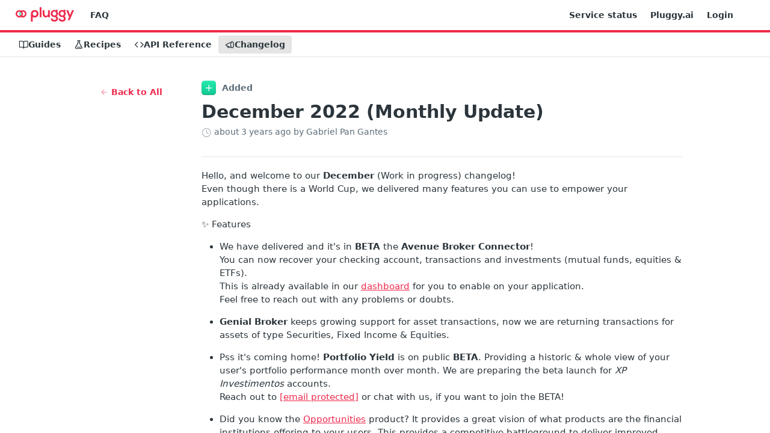

--- FILE ---
content_type: text/html; charset=utf-8
request_url: https://docs.pluggy.ai/changelog/december-2022
body_size: 24275
content:
<!DOCTYPE html><html lang="en" style="" data-color-mode="system" class=" useReactApp  "><head><meta charset="utf-8"><meta name="readme-deploy" content="5.578.0"><meta name="readme-subdomain" content="pluggy"><meta name="readme-repo" content="pluggy-35e78d7cfcb1"><meta name="readme-version" content="1.0"><title>December 2022 (Monthly Update)</title><meta name="description" content="Hello, and welcome to our December (Work in progress) changelog!
Even though there is a World Cup, we delivered many features you can use to empower your applications.
✨  Features


We have delivered and it's in BETA the Avenue Broker Connector!
You can now recover your checking account, transaction…" data-rh="true"><meta property="og:title" content="December 2022 (Monthly Update)" data-rh="true"><meta property="og:description" content="Hello, and welcome to our December (Work in progress) changelog!
Even though there is a World Cup, we delivered many features you can use to empower your applications.
✨  Features


We have delivered and it's in BETA the Avenue Broker Connector!
You can now recover your checking account, transaction…" data-rh="true"><meta property="og:site_name" content="Pluggy"><meta name="twitter:title" content="December 2022 (Monthly Update)" data-rh="true"><meta name="twitter:description" content="Hello, and welcome to our December (Work in progress) changelog!
Even though there is a World Cup, we delivered many features you can use to empower your applications.
✨  Features


We have delivered and it's in BETA the Avenue Broker Connector!
You can now recover your checking account, transaction…" data-rh="true"><meta name="twitter:card" content="summary_large_image"><meta name="viewport" content="width=device-width, initial-scale=1.0"><meta property="og:image" content="https://cdn.readme.io/og-image/create?type=changelog&amp;title=December%202022%20(Monthly%20Update)&amp;projectTitle=Pluggy&amp;description=Hello%2C%20and%20welcome%20to%20our%20December%20(Work%20in%20progress)%20changelog!%0AEven%20though%20there%20is%20a%20World%20Cup%2C%20we%20delivered%20many%20features%20you%20can%20use%20to%20empower%20your%20applications.%0A%E2%9C%A8%20%20Features%0A%0A%0AWe%20have%20delivered%20and%20it's%20in%20BETA%20the%20Avenue%20Broker%20Connector!%0AYou%20can%20now%20recover%20your%20checking%20account%2C%20transaction%E2%80%A6&amp;logoUrl=https%3A%2F%2Ffiles.readme.io%2Ffed7bb6-small-logo.png&amp;color=%23ef294b&amp;variant=light" data-rh="true"><meta name="twitter:image" content="https://cdn.readme.io/og-image/create?type=changelog&amp;title=December%202022%20(Monthly%20Update)&amp;projectTitle=Pluggy&amp;description=Hello%2C%20and%20welcome%20to%20our%20December%20(Work%20in%20progress)%20changelog!%0AEven%20though%20there%20is%20a%20World%20Cup%2C%20we%20delivered%20many%20features%20you%20can%20use%20to%20empower%20your%20applications.%0A%E2%9C%A8%20%20Features%0A%0A%0AWe%20have%20delivered%20and%20it's%20in%20BETA%20the%20Avenue%20Broker%20Connector!%0AYou%20can%20now%20recover%20your%20checking%20account%2C%20transaction%E2%80%A6&amp;logoUrl=https%3A%2F%2Ffiles.readme.io%2Ffed7bb6-small-logo.png&amp;color=%23ef294b&amp;variant=light" data-rh="true"><meta property="og:image:width" content="1200"><meta property="og:image:height" content="630"><link id="favicon" rel="shortcut icon" href="https://files.readme.io/e0df74a-favicon-96x96.ico" type="image/x-icon"><link rel="canonical" href="https://docs.pluggy.ai/changelog/december-2022"><script src="https://cdn.readme.io/public/js/unauthorized-redirect.js?1769043958407"></script><script src="https://cdn.readme.io/public/js/cash-dom.min.js?1769043958407"></script><link data-chunk="Footer" rel="preload" as="style" href="https://cdn.readme.io/public/hub/web/Footer.7ca87f1efe735da787ba.css">
<link data-chunk="RMDX" rel="preload" as="style" href="https://cdn.readme.io/public/hub/web/RMDX.9331f322bb5b573f9d25.css">
<link data-chunk="RMDX" rel="preload" as="style" href="https://cdn.readme.io/public/hub/web/8788.1397980a7fd76b5388fe.css">
<link data-chunk="Changelog" rel="preload" as="style" href="https://cdn.readme.io/public/hub/web/Changelog.80ff473f386343dd2ff8.css">
<link data-chunk="Changelog" rel="preload" as="style" href="https://cdn.readme.io/public/hub/web/7852.ac9df4a2ec0fafbbc3e0.css">
<link data-chunk="SuperHubSearch" rel="preload" as="style" href="https://cdn.readme.io/public/hub/web/SuperHubSearch.0a07c236f7325e708425.css">
<link data-chunk="Header" rel="preload" as="style" href="https://cdn.readme.io/public/hub/web/Header.82413ef8974544a1864f.css">
<link data-chunk="Containers-EndUserContainer" rel="preload" as="style" href="https://cdn.readme.io/public/hub/web/Containers-EndUserContainer.c474218e3da23db49451.css">
<link data-chunk="main" rel="preload" as="style" href="https://cdn.readme.io/public/hub/web/main.73ee9ca53e6eaa83598c.css">
<link data-chunk="main" rel="preload" as="style" href="https://cdn.readme.io/public/hub/web/ui-styles.e5188c7f7f9c69667adf.css">
<link data-chunk="main" rel="preload" as="script" href="https://cdn.readme.io/public/hub/web/main.aa68a46556b846f09efd.js">
<link data-chunk="routes-SuperHub" rel="preload" as="script" href="https://cdn.readme.io/public/hub/web/routes-SuperHub.129d5f78dbfede432b83.js">
<link data-chunk="Containers-EndUserContainer" rel="preload" as="script" href="https://cdn.readme.io/public/hub/web/Containers-EndUserContainer.bd8e87167ddad537bf76.js">
<link data-chunk="Header" rel="preload" as="script" href="https://cdn.readme.io/public/hub/web/Header.7a8fa95dde67fa315250.js">
<link data-chunk="SuperHubSearch" rel="preload" as="script" href="https://cdn.readme.io/public/hub/web/3766.649eaa2b700c2449e689.js">
<link data-chunk="SuperHubSearch" rel="preload" as="script" href="https://cdn.readme.io/public/hub/web/6123.a2ef3290db790599acca.js">
<link data-chunk="SuperHubSearch" rel="preload" as="script" href="https://cdn.readme.io/public/hub/web/6146.f99bcbc8d654cc36d7c8.js">
<link data-chunk="SuperHubSearch" rel="preload" as="script" href="https://cdn.readme.io/public/hub/web/8836.dbe2a8b6a6809625282d.js">
<link data-chunk="SuperHubSearch" rel="preload" as="script" href="https://cdn.readme.io/public/hub/web/SuperHubSearch.096cfc3639d6f9c74ec8.js">
<link data-chunk="core-icons-search-svg" rel="preload" as="script" href="https://cdn.readme.io/public/hub/web/core-icons.0723410dcfd0b81e45dd.js">
<link data-chunk="Changelog" rel="preload" as="script" href="https://cdn.readme.io/public/hub/web/3781.e78b96a01630dde138be.js">
<link data-chunk="Changelog" rel="preload" as="script" href="https://cdn.readme.io/public/hub/web/6652.3900ee39f7cfe0a89511.js">
<link data-chunk="Changelog" rel="preload" as="script" href="https://cdn.readme.io/public/hub/web/7355.2840d591ca8a6e187e18.js">
<link data-chunk="Changelog" rel="preload" as="script" href="https://cdn.readme.io/public/hub/web/6349.44570076226a17ca868b.js">
<link data-chunk="Changelog" rel="preload" as="script" href="https://cdn.readme.io/public/hub/web/8075.096554dabcf518cc0b30.js">
<link data-chunk="Changelog" rel="preload" as="script" href="https://cdn.readme.io/public/hub/web/7852.e59a97b3c7375fb6ad63.js">
<link data-chunk="Changelog" rel="preload" as="script" href="https://cdn.readme.io/public/hub/web/5171.b1ecef31463b6a395934.js">
<link data-chunk="Changelog" rel="preload" as="script" href="https://cdn.readme.io/public/hub/web/Changelog.410561ce4e71d0e774ac.js">
<link data-chunk="ConnectMetadata" rel="preload" as="script" href="https://cdn.readme.io/public/hub/web/ConnectMetadata.d3beced9628aca1e6cb7.js">
<link data-chunk="RMDX" rel="preload" as="script" href="https://cdn.readme.io/public/hub/web/8424.7ca51ba764db137ea058.js">
<link data-chunk="RMDX" rel="preload" as="script" href="https://cdn.readme.io/public/hub/web/6563.536d53a51a39205d3d9b.js">
<link data-chunk="RMDX" rel="preload" as="script" href="https://cdn.readme.io/public/hub/web/9947.08b2610863d170f1b6c7.js">
<link data-chunk="RMDX" rel="preload" as="script" href="https://cdn.readme.io/public/hub/web/5496.257552460969011bd54a.js">
<link data-chunk="RMDX" rel="preload" as="script" href="https://cdn.readme.io/public/hub/web/8788.7d9cdb0b268fb7e3025a.js">
<link data-chunk="RMDX" rel="preload" as="script" href="https://cdn.readme.io/public/hub/web/1165.002e4541f2ba3ba0fbf2.js">
<link data-chunk="RMDX" rel="preload" as="script" href="https://cdn.readme.io/public/hub/web/RMDX.bfc34a9da549bd5e1236.js">
<link data-chunk="Footer" rel="preload" as="script" href="https://cdn.readme.io/public/hub/web/Footer.9f1a3307d1d61765d9bb.js">
<link data-chunk="main" rel="stylesheet" href="https://cdn.readme.io/public/hub/web/ui-styles.e5188c7f7f9c69667adf.css">
<link data-chunk="main" rel="stylesheet" href="https://cdn.readme.io/public/hub/web/main.73ee9ca53e6eaa83598c.css">
<link data-chunk="Containers-EndUserContainer" rel="stylesheet" href="https://cdn.readme.io/public/hub/web/Containers-EndUserContainer.c474218e3da23db49451.css">
<link data-chunk="Header" rel="stylesheet" href="https://cdn.readme.io/public/hub/web/Header.82413ef8974544a1864f.css">
<link data-chunk="SuperHubSearch" rel="stylesheet" href="https://cdn.readme.io/public/hub/web/SuperHubSearch.0a07c236f7325e708425.css">
<link data-chunk="Changelog" rel="stylesheet" href="https://cdn.readme.io/public/hub/web/7852.ac9df4a2ec0fafbbc3e0.css">
<link data-chunk="Changelog" rel="stylesheet" href="https://cdn.readme.io/public/hub/web/Changelog.80ff473f386343dd2ff8.css">
<link data-chunk="RMDX" rel="stylesheet" href="https://cdn.readme.io/public/hub/web/8788.1397980a7fd76b5388fe.css">
<link data-chunk="RMDX" rel="stylesheet" href="https://cdn.readme.io/public/hub/web/RMDX.9331f322bb5b573f9d25.css">
<link data-chunk="Footer" rel="stylesheet" href="https://cdn.readme.io/public/hub/web/Footer.7ca87f1efe735da787ba.css"><!-- CUSTOM CSS--><style title="rm-custom-css">:root{--project-color-primary:#ef294b;--project-color-inverse:#fff;--recipe-button-color:#ef294b;--recipe-button-color-hover:#a60c27;--recipe-button-color-active:#76091c;--recipe-button-color-focus:rgba(239, 41, 75, 0.25);--recipe-button-color-disabled:#fde7eb}[id=enterprise] .ReadMeUI[is=AlgoliaSearch]{--project-color-primary:#ef294b;--project-color-inverse:#fff}a{color:var(--color-link-primary,#ef294b)}a:hover{color:var(--color-link-primary-darken-5,#a60c27)}a.text-muted:hover{color:var(--color-link-primary,#ef294b)}.btn.btn-primary{background-color:#ef294b}.btn.btn-primary:hover{background-color:#a60c27}.theme-line #hub-landing-top h2{color:#ef294b}#hub-landing-top .btn:hover{color:#ef294b}.theme-line #hub-landing-top .btn:hover{color:#fff}.theme-solid header#hub-header #header-top{background-color:#ef294b}.theme-solid.header-gradient header#hub-header #header-top{background:linear-gradient(to bottom,#ef294b,#cb0023)}.theme-solid.header-custom header#hub-header #header-top{background-image:url(undefined)}.theme-line header#hub-header #header-top{border-bottom-color:#ef294b}.theme-line header#hub-header #header-top .btn{background-color:#ef294b}header#hub-header #header-top #header-logo{width:161px;height:40px;margin-top:0;background-image:url(https://files.readme.io/fed7bb6-small-logo.png)}#hub-subheader-parent #hub-subheader .hub-subheader-breadcrumbs .dropdown-menu a:hover{background-color:#ef294b}#subheader-links a.active{color:#ef294b!important;box-shadow:inset 0 -2px 0 #ef294b}#subheader-links a:hover{color:#ef294b!important;box-shadow:inset 0 -2px 0 #ef294b;opacity:.7}.discussion .submit-vote.submit-vote-parent.voted a.submit-vote-button{background-color:#ef294b}section#hub-discuss .discussion a .discuss-body h4{color:#ef294b}section#hub-discuss .discussion a:hover .discuss-body h4{color:#a60c27}#hub-subheader-parent #hub-subheader.sticky-header.sticky{border-bottom-color:#ef294b}#hub-subheader-parent #hub-subheader.sticky-header.sticky .search-box{border-bottom-color:#ef294b}#hub-search-results h3 em{color:#ef294b}.main_background,.tag-item{background:#ef294b!important}.main_background:hover{background:#a60c27!important}.main_color{color:#ef294b!important}.border_bottom_main_color{border-bottom:2px solid #ef294b}.main_color_hover:hover{color:#ef294b!important}section#hub-discuss h1{color:#ef294b}#hub-reference .hub-api .api-definition .api-try-it-out.active{border-color:#ef294b;background-color:#ef294b}#hub-reference .hub-api .api-definition .api-try-it-out.active:hover{background-color:#a60c27;border-color:#a60c27}#hub-reference .hub-api .api-definition .api-try-it-out:hover{border-color:#ef294b;color:#ef294b}#hub-reference .hub-reference .logs .logs-empty .logs-login-button,#hub-reference .hub-reference .logs .logs-login .logs-login-button{background-color:var(--project-color-primary,#ef294b);border-color:var(--project-color-primary,#ef294b)}#hub-reference .hub-reference .logs .logs-empty .logs-login-button:hover,#hub-reference .hub-reference .logs .logs-login .logs-login-button:hover{background-color:#a60c27;border-color:#a60c27}#hub-reference .hub-reference .logs .logs-empty>svg>path,#hub-reference .hub-reference .logs .logs-login>svg>path{fill:#ef294b;fill:var(--project-color-primary,#ef294b)}#hub-reference .hub-reference .logs:last-child .logs-empty,#hub-reference .hub-reference .logs:last-child .logs-login{margin-bottom:35px}#hub-reference .hub-reference .hub-reference-section .hub-reference-left header .hub-reference-edit:hover{color:#ef294b}.main-color-accent{border-bottom:3px solid #ef294b;padding-bottom:8px}</style><meta name="loadedProject" content="pluggy"><script>var storedColorMode = `system` === 'system' ? window.localStorage.getItem('color-scheme') : `system`
document.querySelector('[data-color-mode]').setAttribute('data-color-mode', storedColorMode)</script><script id="config" type="application/json" data-json="{&quot;algoliaIndex&quot;:&quot;readme_search_v2&quot;,&quot;amplitude&quot;:{&quot;apiKey&quot;:&quot;dc8065a65ef83d6ad23e37aaf014fc84&quot;,&quot;enabled&quot;:true},&quot;asset_url&quot;:&quot;https://cdn.readme.io&quot;,&quot;domain&quot;:&quot;readme.io&quot;,&quot;domainFull&quot;:&quot;https://dash.readme.com&quot;,&quot;encryptedLocalStorageKey&quot;:&quot;ekfls-2025-03-27&quot;,&quot;fullstory&quot;:{&quot;enabled&quot;:true,&quot;orgId&quot;:&quot;FSV9A&quot;},&quot;git&quot;:{&quot;sync&quot;:{&quot;bitbucket&quot;:{&quot;installationLink&quot;:&quot;https://developer.atlassian.com/console/install/310151e6-ca1a-4a44-9af6-1b523fea0561?signature=AYABeMn9vqFkrg%2F1DrJAQxSyVf4AAAADAAdhd3Mta21zAEthcm46YXdzOmttczp1cy13ZXN0LTI6NzA5NTg3ODM1MjQzOmtleS83MDVlZDY3MC1mNTdjLTQxYjUtOWY5Yi1lM2YyZGNjMTQ2ZTcAuAECAQB4IOp8r3eKNYw8z2v%2FEq3%2FfvrZguoGsXpNSaDveR%2FF%2Fo0BHUxIjSWx71zNK2RycuMYSgAAAH4wfAYJKoZIhvcNAQcGoG8wbQIBADBoBgkqhkiG9w0BBwEwHgYJYIZIAWUDBAEuMBEEDOJgARbqndU9YM%2FRdQIBEIA7unpCah%2BIu53NA72LkkCDhNHOv%2BgRD7agXAO3jXqw0%2FAcBOB0%2F5LmpzB5f6B1HpkmsAN2i2SbsFL30nkAB2F3cy1rbXMAS2Fybjphd3M6a21zOmV1LXdlc3QtMTo3MDk1ODc4MzUyNDM6a2V5LzQ2MzBjZTZiLTAwYzMtNGRlMi04NzdiLTYyN2UyMDYwZTVjYwC4AQICAHijmwVTMt6Oj3F%2B0%2B0cVrojrS8yZ9ktpdfDxqPMSIkvHAGT%[base64]%2BMHwGCSqGSIb3DQEHBqBvMG0CAQAwaAYJKoZIhvcNAQcBMB4GCWCGSAFlAwQBLjARBAzzWhThsIgJwrr%2FY2ECARCAOxoaW9pob21lweyAfrIm6Fw7gd8D%2B%2F8LHk4rl3jjULDM35%2FVPuqBrqKunYZSVCCGNGB3RqpQJr%2FasASiAgAAAAAMAAAQAAAAAAAAAAAAAAAAAEokowLKsF1tMABEq%2BKNyJP%2F%2F%2F%2F%2FAAAAAQAAAAAAAAAAAAAAAQAAADJLzRcp6MkqKR43PUjOiRxxbxXYhLc6vFXEutK3%2BQ71yuPq4dC8pAHruOVQpvVcUSe8dptV8c7wR8BTJjv%2F%2FNe8r0g%3D&amp;product=bitbucket&quot;}}},&quot;metrics&quot;:{&quot;billingCronEnabled&quot;:&quot;true&quot;,&quot;dashUrl&quot;:&quot;https://m.readme.io&quot;,&quot;defaultUrl&quot;:&quot;https://m.readme.io&quot;,&quot;exportMaxRetries&quot;:12,&quot;wsUrl&quot;:&quot;wss://m.readme.io&quot;},&quot;micro&quot;:{&quot;baseUrl&quot;:&quot;https://micro-beta.readme.com&quot;},&quot;proxyUrl&quot;:&quot;https://try.readme.io&quot;,&quot;readmeRecaptchaSiteKey&quot;:&quot;6LesVBYpAAAAAESOCHOyo2kF9SZXPVb54Nwf3i2x&quot;,&quot;releaseVersion&quot;:&quot;5.578.0&quot;,&quot;reservedWords&quot;:{&quot;tools&quot;:[&quot;execute-request&quot;,&quot;get-code-snippet&quot;,&quot;get-endpoint&quot;,&quot;get-request-body&quot;,&quot;get-response-schema&quot;,&quot;get-server-variables&quot;,&quot;list-endpoints&quot;,&quot;list-security-schemes&quot;,&quot;list-specs&quot;,&quot;search-specs&quot;,&quot;search&quot;,&quot;fetch&quot;]},&quot;sentry&quot;:{&quot;dsn&quot;:&quot;https://3bbe57a973254129bcb93e47dc0cc46f@o343074.ingest.sentry.io/2052166&quot;,&quot;enabled&quot;:true},&quot;shMigration&quot;:{&quot;promoVideo&quot;:&quot;&quot;,&quot;forceWaitlist&quot;:false,&quot;migrationPreview&quot;:false},&quot;sslBaseDomain&quot;:&quot;readmessl.com&quot;,&quot;sslGenerationService&quot;:&quot;ssl.readmessl.com&quot;,&quot;stripePk&quot;:&quot;pk_live_5103PML2qXbDukVh7GDAkQoR4NSuLqy8idd5xtdm9407XdPR6o3bo663C1ruEGhXJjpnb2YCpj8EU1UvQYanuCjtr00t1DRCf2a&quot;,&quot;superHub&quot;:{&quot;newProjectsEnabled&quot;:true},&quot;wootric&quot;:{&quot;accountToken&quot;:&quot;NPS-122b75a4&quot;,&quot;enabled&quot;:true}}"></script></head><body class="body-none theme-line header-solid header-bg-size-auto header-bg-pos-tl header-overlay-triangles reference-layout-row lumosity-normal no-sidebar"><div id="ssr-top"></div><div id="ssr-main"><div class="App ThemeContext ThemeContext_dark ThemeContext_classic ThemeContext_line" style="--color-primary:#ef294b;--color-primary-inverse:#fff;--color-primary-alt:#cb0023;--color-primary-darken-10:#d51032;--color-primary-darken-20:#a60c27;--color-primary-alpha-25:rgba(239, 41, 75, 0.25);--color-link-primary:#ef294b;--color-link-primary-darken-5:#ed1237;--color-link-primary-darken-10:#d51032;--color-link-primary-darken-20:#a60c27;--color-link-primary-alpha-50:rgba(239, 41, 75, 0.5);--color-link-primary-alpha-25:rgba(239, 41, 75, 0.25);--color-link-background:rgba(239, 41, 75, 0.09);--color-link-text:#fff;--color-login-link:#018ef5;--color-login-link-text:#fff;--color-login-link-darken-10:#0171c2;--color-login-link-primary-alpha-50:rgba(1, 142, 245, 0.5)"><div class="SuperHub2RNxzk6HzHiJ"><div class="ContentWithOwlbotx4PaFDoA1KMz"><div class="ContentWithOwlbot-content2X1XexaN8Lf2"><header class="Header3zzata9F_ZPQ rm-Header_classic Header_collapsible3n0YXfOvb_Al rm-Header Header-links-buttons"><div class="rm-Header-top Header-topuTMpygDG4e1V Header-top_classic3g7Q6zoBy8zh"><div class="rm-Container rm-Container_flex"><div style="outline:none" tabindex="-1"><a href="#content" target="_self" class="Button Button_md rm-JumpTo Header-jumpTo3IWKQXmhSI5D Button_primary">Jump to Content</a></div><div class="rm-Header-left Header-leftADQdGVqx1wqU"><a class="rm-Logo Header-logo1Xy41PtkzbdG" href="/docs" target="_self"><img alt="Pluggy" class="rm-Logo-img Header-logo-img3YvV4lcGKkeb" src="https://files.readme.io/fed7bb6-small-logo.png"/></a><a class="Button Button_md rm-Header-link rm-Header-top-link Button_slate_text Header-link2tXYTgXq85zW" href="/page/faq" target="_self">FAQ</a></div><div class="rm-Header-left Header-leftADQdGVqx1wqU Header-left_mobile1RG-X93lx6PF"><div><button aria-label="Toggle navigation menu" class="icon-menu menu3d6DYNDa3tk5" type="button"></button><div class=""><div class="Flyout95xhYIIoTKtc undefined rm-Flyout" data-testid="flyout"><div class="MobileFlyout1hHJpUd-nYkd"><a class="rm-MobileFlyout-item NavItem-item1gDDTqaXGhm1 NavItem-item_mobile1qG3gd-Mkck- " href="/docs" target="_self"><i class="icon-guides NavItem-badge1qOxpfTiALoz rm-Header-bottom-link-icon"></i><span class="NavItem-textSlZuuL489uiw">Guides</span></a><a class="rm-MobileFlyout-item NavItem-item1gDDTqaXGhm1 NavItem-item_mobile1qG3gd-Mkck- " href="/recipes" target="_self"><i class="icon-recipes NavItem-badge1qOxpfTiALoz rm-Header-bottom-link-icon"></i><span class="NavItem-textSlZuuL489uiw">Recipes</span></a><a class="rm-MobileFlyout-item NavItem-item1gDDTqaXGhm1 NavItem-item_mobile1qG3gd-Mkck- " href="/reference" target="_self"><i class="icon-references NavItem-badge1qOxpfTiALoz rm-Header-bottom-link-icon"></i><span class="NavItem-textSlZuuL489uiw">API Reference</span></a><a aria-current="page" class="rm-MobileFlyout-item NavItem-item1gDDTqaXGhm1 NavItem-item_mobile1qG3gd-Mkck-  active" href="/changelog" target="_self"><i class="icon-changelog NavItem-badge1qOxpfTiALoz rm-Header-bottom-link-icon"></i><span class="NavItem-textSlZuuL489uiw">Changelog</span></a><hr class="MobileFlyout-divider10xf7R2X1MeW"/><a class="rm-MobileFlyout-item NavItem-item1gDDTqaXGhm1 NavItem-item_mobile1qG3gd-Mkck- NavItem_dropdown-muted1xJVuczwGc74" href="/page/faq" target="_self">FAQ</a><a class="rm-MobileFlyout-item NavItem-item1gDDTqaXGhm1 NavItem-item_mobile1qG3gd-Mkck- NavItem_dropdown-muted1xJVuczwGc74" href="https://status.pluggy.ai/" rel="noopener" target="_blank" to="https://status.pluggy.ai/">Service status</a><a class="rm-MobileFlyout-item NavItem-item1gDDTqaXGhm1 NavItem-item_mobile1qG3gd-Mkck- NavItem_dropdown-muted1xJVuczwGc74" href="https://pluggy.ai/" rel="noopener" target="_blank" to="https://pluggy.ai/">Pluggy.ai</a><a class="rm-MobileFlyout-item NavItem-item1gDDTqaXGhm1 NavItem-item_mobile1qG3gd-Mkck- NavItem_dropdown-muted1xJVuczwGc74" href="https://dashboard.pluggy.ai/" rel="noopener" target="_blank" to="https://dashboard.pluggy.ai/">Login</a><a class="MobileFlyout-logo3Lq1eTlk1K76 Header-logo1Xy41PtkzbdG rm-Logo" href="/docs" target="_self"><img alt="Pluggy" class="Header-logo-img3YvV4lcGKkeb rm-Logo-img" src="https://files.readme.io/fed7bb6-small-logo.png"/></a></div></div></div></div><div class="Header-left-nav2xWPWMNHOGf_"><i aria-hidden="true" class="icon-changelog Header-left-nav-icon10glJKFwewOv"></i>Changelog</div></div><div class="rm-Header-right Header-right21PC2XTT6aMg"><span class="Header-right_desktop14ja01RUQ7HE"><a class="Button Button_md rm-Header-link rm-Header-top-link Button_slate_text Header-link2tXYTgXq85zW" href="https://status.pluggy.ai/" target="_self" to="https://status.pluggy.ai/">Service status</a><a class="Button Button_md rm-Header-link rm-Header-top-link Button_slate_text Header-link2tXYTgXq85zW" href="https://pluggy.ai/" target="_self" to="https://pluggy.ai/">Pluggy.ai</a><a class="Button Button_md rm-Header-link rm-Header-top-link Button_slate_text Header-link2tXYTgXq85zW" href="https://dashboard.pluggy.ai/" target="_self" to="https://dashboard.pluggy.ai/">Login</a></span><div class="Header-searchtb6Foi0-D9Vx"><button aria-label="Search ⌘k" class="rm-SearchToggle" data-symbol="⌘"><div class="rm-SearchToggle-icon icon-search1"></div></button></div><div class="ThemeToggle-wrapper1ZcciJoF3Lq3 Dropdown Dropdown_closed" data-testid="dropdown-container"><button aria-label="Toggle color scheme" id="ThemeToggle-button-static-id-placeholder" aria-haspopup="dialog" class="Button Button_sm rm-ThemeToggle ThemeToggle2xLp9tbEJ0XB Dropdown-toggle Button_primary_ghost Button_primary" type="button"><svg aria-labelledby="ThemeToggle-button-static-id-placeholder" class="Icon ThemeToggle-Icon22I6nqvxacln ThemeToggle-Icon_active2ocLaPY47U28" role="img" viewBox="0 0 24 24"><path class="ThemeToggle-Icon-raysbSO3FKsq2hn" d="M12 2v2"></path><path d="M14.837 16.385a6 6 0 1 1-7.223-7.222c.624-.147.97.66.715 1.248a4 4 0 0 0 5.26 5.259c.589-.255 1.396.09 1.248.715"></path><path d="M16 12a4 4 0 0 0-4-4"></path><path class="ThemeToggle-Icon-raysbSO3FKsq2hn" d="m19 5-1.256 1.256"></path><path class="ThemeToggle-Icon-raysbSO3FKsq2hn" d="M20 12h2"></path></svg><svg aria-labelledby="ThemeToggle-button-static-id-placeholder" class="Icon ThemeToggle-Icon22I6nqvxacln ThemeToggle-Icon_dark3c1eP_qTU7uF" role="img" viewBox="0 0 24 24"><path d="M19 14.79C18.8427 16.4922 18.2039 18.1144 17.1582 19.4668C16.1126 20.8192 14.7035 21.8458 13.0957 22.4265C11.4879 23.0073 9.74798 23.1181 8.0795 22.7461C6.41102 22.3741 4.88299 21.5345 3.67423 20.3258C2.46546 19.117 1.62594 17.589 1.25391 15.9205C0.881876 14.252 0.992717 12.5121 1.57346 10.9043C2.1542 9.29651 3.18083 7.88737 4.53321 6.84175C5.8856 5.79614 7.5078 5.15731 9.21 5C8.21341 6.34827 7.73385 8.00945 7.85853 9.68141C7.98322 11.3534 8.70386 12.9251 9.8894 14.1106C11.0749 15.2961 12.6466 16.0168 14.3186 16.1415C15.9906 16.2662 17.6517 15.7866 19 14.79Z"></path><path class="ThemeToggle-Icon-star2kOSzvXrVCbT" d="M18.3707 1C18.3707 3.22825 16.2282 5.37069 14 5.37069C16.2282 5.37069 18.3707 7.51313 18.3707 9.74138C18.3707 7.51313 20.5132 5.37069 22.7414 5.37069C20.5132 5.37069 18.3707 3.22825 18.3707 1Z"></path></svg><svg aria-labelledby="ThemeToggle-button-static-id-placeholder" class="Icon ThemeToggle-Icon22I6nqvxacln" role="img" viewBox="0 0 24 24"><path class="ThemeToggle-Icon-raysbSO3FKsq2hn" d="M12 1V3"></path><path class="ThemeToggle-Icon-raysbSO3FKsq2hn" d="M18.36 5.64L19.78 4.22"></path><path class="ThemeToggle-Icon-raysbSO3FKsq2hn" d="M21 12H23"></path><path class="ThemeToggle-Icon-raysbSO3FKsq2hn" d="M18.36 18.36L19.78 19.78"></path><path class="ThemeToggle-Icon-raysbSO3FKsq2hn" d="M12 21V23"></path><path class="ThemeToggle-Icon-raysbSO3FKsq2hn" d="M4.22 19.78L5.64 18.36"></path><path class="ThemeToggle-Icon-raysbSO3FKsq2hn" d="M1 12H3"></path><path class="ThemeToggle-Icon-raysbSO3FKsq2hn" d="M4.22 4.22L5.64 5.64"></path><path d="M12 17C14.7614 17 17 14.7614 17 12C17 9.23858 14.7614 7 12 7C9.23858 7 7 9.23858 7 12C7 14.7614 9.23858 17 12 17Z"></path></svg></button></div></div></div></div><div class="Header-bottom2eLKOFXMEmh5 Header-bottom_classic rm-Header-bottom Header-bottom_withOwlbot3wuKp8NLXCqs"><div class="rm-Container rm-Container_flex"><nav aria-label="Primary navigation" class="Header-leftADQdGVqx1wqU Header-subnavnVH8URdkgvEl" role="navigation"><a class="Button Button_md rm-Header-link rm-Header-bottom-link Button_slate_text Header-bottom-link_mobile " href="/docs" target="_self"><i class="icon-guides rm-Header-bottom-link-icon"></i><span>Guides</span></a><a class="Button Button_md rm-Header-link rm-Header-bottom-link Button_slate_text Header-bottom-link_mobile " href="/recipes" target="_self"><i class="icon-recipes rm-Header-bottom-link-icon"></i><span>Recipes</span></a><a class="Button Button_md rm-Header-link rm-Header-bottom-link Button_slate_text Header-bottom-link_mobile " href="/reference" target="_self"><i class="icon-references rm-Header-bottom-link-icon"></i><span>API Reference</span></a><a aria-current="page" class="Button Button_md rm-Header-link rm-Header-bottom-link Button_slate_text Header-bottom-link_mobile  active" href="/changelog" target="_self"><i class="icon-changelog rm-Header-bottom-link-icon"></i><span>Changelog</span></a><div class="Header-subnav-tabyNLkcOA6xAra" style="transform:translateX(0px);width:0"></div></nav></div></div><div class="hub-search-results--reactApp " id="hub-search-results"><div class="hub-container"><div class="modal-backdrop rm-SearchModal" role="button" tabindex="0"><div aria-label="Search Dialog" class="SuperHubSearchI_obvfvvQi4g" id="AppSearch" role="tabpanel" tabindex="0"><div data-focus-guard="true" tabindex="-1" style="width:1px;height:0px;padding:0;overflow:hidden;position:fixed;top:1px;left:1px"></div><div data-focus-lock-disabled="disabled" class="SuperHubSearch-container2BhYey2XE-Ij"><div class="SuperHubSearch-col1km8vLFgOaYj"><div class="SearchBoxnZBxftziZGcz"><input aria-label="Search" autoCapitalize="off" autoComplete="off" autoCorrect="off" spellcheck="false" tabindex="0" aria-required="false" class="Input Input_md SearchBox-inputR4jffU8l10iF" type="search" value=""/></div><div class="SearchTabs3rNhUK3HjrRJ"><div class="Tabs Tabs-list" role="tablist"><div aria-label="All" aria-selected="true" class="SearchTabs-tab1TrpmhQv840T Tabs-listItem Tabs-listItem_active" role="tab" tabindex="1"><span class="SearchTabs-tab1TrpmhQv840T"><span class="IconWrapper Icon-wrapper2z2wVIeGsiUy"><svg fill="none" viewBox="0 0 24 24" class="Icon Icon3_D2ysxFZ_ll Icon-svg2Lm7f6G9Ly5a icon" data-name="search" role="img" style="--icon-color:inherit;--icon-size:inherit;--icon-stroke-width:2px"><path stroke="currentColor" stroke-linecap="round" stroke-linejoin="round" d="M11 19a8 8 0 1 0 0-16 8 8 0 0 0 0 16ZM21 21l-4.35-4.35" class="icon-stroke-width"></path></svg></span>All</span></div><div aria-label="Pages" aria-selected="false" class="SearchTabs-tab1TrpmhQv840T Tabs-listItem" role="tab" tabindex="1"><span class="SearchTabs-tab1TrpmhQv840T"><span class="IconWrapper Icon-wrapper2z2wVIeGsiUy"><svg fill="none" viewBox="0 0 24 24" class="Icon Icon3_D2ysxFZ_ll Icon-svg2Lm7f6G9Ly5a icon" data-name="custom-pages" role="img" style="--icon-color:inherit;--icon-size:inherit;--icon-stroke-width:2px"><path stroke="currentColor" stroke-linecap="round" stroke-linejoin="round" d="M13 2H6a2 2 0 0 0-2 2v16a2 2 0 0 0 2 2h12a2 2 0 0 0 2-2V9l-7-7Z" class="icon-stroke-width"></path><path stroke="currentColor" stroke-linecap="round" stroke-linejoin="round" d="M13 2v7h7M12 11.333V12M12 18v.667M9.407 12.407l.473.473M14.12 17.12l.473.473M8.333 15H9M15 15h.667M9.407 17.593l.473-.473M14.12 12.88l.473-.473" class="icon-stroke-width"></path></svg></span>Pages</span></div></div></div><div class="rm-SearchModal-empty SearchResults35_kFOb1zvxX SearchResults_emptyiWzyXErtNcQJ"><span class="IconWrapper Icon-wrapper2z2wVIeGsiUy"><svg fill="none" viewBox="0 0 24 24" class="Icon Icon3_D2ysxFZ_ll Icon-svg2Lm7f6G9Ly5a rm-SearchModal-empty-icon icon icon-search" data-name="search" role="img" style="--icon-color:inherit;--icon-size:var(--icon-md);--icon-stroke-width:2px"><path stroke="currentColor" stroke-linecap="round" stroke-linejoin="round" d="M11 19a8 8 0 1 0 0-16 8 8 0 0 0 0 16ZM21 21l-4.35-4.35" class="icon-stroke-width"></path></svg></span><h6 class="Title Title6 rm-SearchModal-empty-text">Start typing to search…</h6></div></div></div><div data-focus-guard="true" tabindex="-1" style="width:1px;height:0px;padding:0;overflow:hidden;position:fixed;top:1px;left:1px"></div></div></div></div></div></header><main class="rm-Changelog" id="content"><div class="rm-Container rm-ContainerNarrow"><article class="ChangelogPage2ByKk2Tbv2Rx ChangelogPage_listtQrcObF5m4bD rm-Changelog-post" id="december-2022-(monthly-update)"><div align="center" class="Flex Flex_row ChangelogPage_back3w-yJ7dzamGo" justify="end" style="--flex-gap:var(--md)"><a class="Button Button_sm Button_text ChangelogPost_backVFYixWm1Jvy7" href="/changelog"><span class="icon-arrow-left2 ChangelogPost_back-icon2yl4BUUuRf8A"></span>Back to All</a></div><div class="ChangelogPost23xgeRV24eRI ChangelogPage_list-post"><div class="ChangelogPost_type3zy0pEnTTcp3"><span class="icon-plus1 ChangelogIcon_added2Sa8SBPBXjDI ChangelogIcon2zdfPlyQk12m"></span>Added</div><header class="ChangelogPost_headerBlf9hJApZlyc"><h1 class="ChangelogPost_title3ME_vWC95yTD">December 2022 (Monthly Update)</h1><div class="DateLine ChangelogPost_date39xQGaRNf7jP"><i class="icon-clock"></i> <!-- -->about 3 years ago<!-- --> <!-- -->by Gabriel Pan Gantes</div></header><section class="ChangelogPost_textdx2lvBFg0xLI"><div class="rm-Markdown markdown-body"><style>/*! tailwindcss v4.1.17 | MIT License | https://tailwindcss.com */
@layer theme, base, components, utilities;
@layer utilities;
</style><p>Hello, and welcome to our <strong>December</strong> (Work in progress) changelog!<br/>
<!-- -->Even though there is a World Cup, we delivered many features you can use to empower your applications.</p>
<p>✨<!-- -->  Features</p>
<ul>
<li>
<p>We have delivered and it&#x27;s in <strong>BETA</strong> the <strong>Avenue Broker Connector</strong>!<br/>
<!-- -->You can now recover your checking account, transactions and investments (mutual funds, equities &amp; ETFs).<br/>
<!-- -->This is already available in our <a href="https://dashboard.pluggy.ai">dashboard</a> for you to enable on your application.<br/>
<!-- -->Feel free to reach out with any problems or doubts.</p>
</li>
<li>
<p><strong>Genial Broker</strong> keeps growing support for asset transactions, now we are returning transactions for assets of type Securities, Fixed Income &amp; Equities.</p>
</li>
<li>
<p>Pss it&#x27;s coming home! <strong>Portfolio Yield</strong> is on public <strong>BETA</strong>. Providing a historic &amp; whole view of your user&#x27;s portfolio performance month over month. We are preparing the beta launch for <em>XP Investimentos</em> accounts.<br/>
<!-- -->Reach out to <a href="/cdn-cgi/l/email-protection#097a7c7979667b7d4979657c6e6e70276860"><span class="__cf_email__" data-cfemail="2c5f595c5c435e586c5c40594b4b55024d45">[email&#160;protected]</span></a> or chat with us, if you want to join the BETA!</p>
</li>
<li>
<p>Did you know the <a href="https://docs.pluggy.ai/docs/opportunity">Opportunities</a> product? It provides a great vision of what products are the financial institutions offering to your users. This provides a competitive battleground to deliver improved products to your users. Now available on the <strong>Itau Business</strong> connector as well!</p>
</li>
<li>
<p>We have improved the <code class="rdmd-code lang- theme-undefined" data-lang="">health</code> object that now provides <strong>statistics about your recent connections on the connector and recent connection rate</strong> (percentage of healthy connections) that can be recovered when listing the connectors, check it out under the <a href="https://docs.pluggy.ai/reference/connectors-list">API Reference</a>.</p>
</li>
</ul>
<div class="CodeTabs CodeTabs_initial theme-undefined"><div class="CodeTabs-toolbar"><button type="button" value="json">Connector&#x27;s list response</button></div><div class="CodeTabs-inner"><pre><code class="rdmd-code lang- theme-undefined" data-lang="">{
  &quot;page&quot;: 1,
  &quot;total&quot;: 1,
  &quot;totalPages&quot;: 1,
  &quot;results&quot;: [
    {
      &quot;id&quot;: 201,
      &quot;name&quot;: &quot;Itaú&quot;,
      &quot;type&quot;: &quot;PERSONAL_BANK&quot;,
      &quot;credentials&quot;: [],
      &quot;products&quot;: [],
      &quot;health&quot;: {
        &quot;status&quot;: &quot;ONLINE&quot;,
        &quot;stage&quot;: null,
        &quot;details&quot;: {
            &quot;connectionRateLast6Hours&quot;: 94.3,
            &quot;connectionsLast6Hours&quot;: 53
        }
      }
    }
  ]
}</code></pre></div></div>
<p>💟<!-- --> Improvements</p>
<ul>
<li>
<p>We have sped up the process of recovering customized Terms &amp; Conditions.<br/>
<!-- -->Did you know that terms &amp; conditions can be customized?</p>
</li>
<li>
<p>Major improvement on <strong>XP Investimentos</strong>! After a significant blocker, and some weeks of instability, we launched the v2 of the connector improving the performance of the connection by more than 50%.<br/>
<!-- -->Due to the blocker, we are not returning Equities &amp; Securities transactions.</p>
</li>
<li>
<p><strong>Banco do Brasil</strong> it&#x27;s returning future transactions as <code class="rdmd-code lang- theme-undefined" data-lang="">PENDING</code> now available for all Credit Cards &amp; Accounts.</p>
</li>
<li>
<p>When a Connector requires <a href="https://docs.pluggy.ai/reference/items-update">an MFA Token to execute an update</a> (ie. Bradesco PF), the API will require this input to be different from the previous one. If not, it will return an HTTP 400 error.</p>
</li>
</ul>
<div class="CodeTabs CodeTabs_initial theme-undefined"><div class="CodeTabs-toolbar"><button type="button" value="json">HTTP 400 error</button></div><div class="CodeTabs-inner"><pre><code class="rdmd-code lang- theme-undefined" data-lang="">{
  &quot;code&quot;: 400,
  &quot;message&quot;: &quot;MFA parameter has to be updated from last execution&quot;
}</code></pre></div></div>
<ul>
<li>We have increased the &quot;Sandbox&quot; coverage for all the different flows available (yep, there are too many!!). It&#x27;s important for you to test each one of those.<!-- -->
<ul>
<li>Sandbox connectors can be found with <code class="rdmd-code lang- theme-undefined" data-lang="">connectorId</code> lower than 99.</li>
<li>If you are using the <em>Pluggy Connect</em> widget, you will have the following experience.</li>
</ul>
</li>
</ul>
<span aria-label="Expand image" class="img lightbox closed" role="button" tabindex="0"><span class="lightbox-inner"><img alt="400" class="img  " height="auto" loading="lazy" src="https://files.readme.io/b18b41c-Fintouch.png" title="Fintouch.png" width="auto"/></span></span>
<p>☑️<!-- --> Fixed</p>
<ul>
<li>Fixed <code class="rdmd-code lang- theme-undefined" data-lang="">clientUserId</code> not being propagated to item connections for <strong>MercadoPago</strong> connector. This only affected <em>Pluggy Connect</em> connections.</li>
</ul>
<h2 class="heading heading-2 header-scroll"><div class="heading-anchor anchor waypoint" id="remember-we-are-one-text-message-away"></div><div class="heading-text">Remember, we are one text message away!</div><a aria-label="Skip link to Remember, we are one text message away!" class="heading-anchor-icon fa fa-regular fa-anchor" href="#remember-we-are-one-text-message-away"></a></h2>
<p>For any doubt, issues, or BETA access, please reach out through our chat. We will get back to you as soon as possible.<br/>
<!-- -->Also, you can check out our latest Dashboard features that will improve your day-to-day.</p>
<span aria-label="Expand image" class="img lightbox closed" role="button" tabindex="0"><span class="lightbox-inner"><img alt="400" class="img  " height="auto" loading="lazy" src="https://files.readme.io/5515618-Intercom.png" title="Intercom.png" width="auto"/></span></span></div></section></div></article></div></main><footer aria-label="Status banner" class="Footer2U8XAPoGhlgO AppFooter rm-Banners"></footer><div class="ModalWrapper" id="ChatGPT-modal"></div></div><div class="ContentWithOwlbot-sidebar1cgUrK3uYZLh rm-AskAi-sidebar"></div></div></div><div class="ModalWrapper" id="tutorialmodal-root"></div></div></div><div class="ng-non-bindable"><script data-cfasync="false" src="/cdn-cgi/scripts/5c5dd728/cloudflare-static/email-decode.min.js"></script><script id="ssr-props" type="application/json">{"sidebars":{},"apiBaseUrl":"/","baseUrl":"/","search":{"appId":"T28YKFATPY","searchApiKey":"[base64]","indexName":"readme_search_v2","projectsMeta":[{"modules":{"landing":false,"docs":true,"examples":false,"reference":true,"changelog":true,"discuss":false,"suggested_edits":false,"logs":false,"custompages":true,"tutorials":true,"graphql":false},"id":"5f7263277f008f00577e31a8","name":"Pluggy","subdomain":"pluggy","subpath":"","nav_names":{"docs":"","reference":"","changelog":"","discuss":"","tutorials":"","recipes":""}}],"urlManagerOpts":{"lang":"en","parent":{"childrenProjects":[]},"project":{"subdomain":"pluggy"},"version":"1.0"}},"document":{"author":{"id":"5f7262ec8107d000117e7b54","name":"Gabriel Pan Gantes"},"content":{"body":null},"created_at":"2022-12-15T10:42:48.606Z","metadata":{"description":null,"image":{"uri":null,"url":null},"keywords":null,"title":null},"privacy":{"view":"public"},"slug":"december-2022","title":"December 2022 (Monthly Update)","i18n":{"lang":"en"},"type":"added","links":{"project":"/projects/me"},"updated_at":"2025-09-17T22:48:41.175Z","uri":"/changelogs/639afa28b7aa1500a6f77000"},"meta":{"baseUrl":"/","description":"Hello, and welcome to our December (Work in progress) changelog!\nEven though there is a World Cup, we delivered many features you can use to empower your applications.\n✨  Features\n\n\nWe have delivered and it's in BETA the Avenue Broker Connector!\nYou can now recover your checking account, transaction…","hidden":false,"image":[],"metaTitle":"December 2022 (Monthly Update)","slug":"december-2022","title":"December 2022 (Monthly Update)","type":"changelog"},"sidebar":[],"rdmd":{"dehydrated":{"toc":"\u003cnav aria-label=\"Table of contents\" role=\"navigation\">\u003cul class=\"toc-list\">\u003cli>\u003ca class=\"tocHeader\" href=\"#\">\u003ci class=\"icon icon-text-align-left\">\u003c/i>Table of Contents\u003c/a>\u003c/li>\u003cli class=\"toc-children\">\u003cul>\n\u003cli>\u003ca href=\"#remember-we-are-one-text-message-away\">Remember, we are one text message away!\u003c/a>\u003c/li>\n\u003c/ul>\u003c/li>\u003c/ul>\u003c/nav>","body":"\u003cstyle>/*! tailwindcss v4.1.17 | MIT License | https://tailwindcss.com */\n@layer theme, base, components, utilities;\n@layer utilities;\n\u003c/style>\u003cp>Hello, and welcome to our \u003cstrong>December\u003c/strong> (Work in progress) changelog!\u003cbr/>\n\u003c!-- -->Even though there is a World Cup, we delivered many features you can use to empower your applications.\u003c/p>\n\u003cp>✨\u003c!-- -->  Features\u003c/p>\n\u003cul>\n\u003cli>\n\u003cp>We have delivered and it&#x27;s in \u003cstrong>BETA\u003c/strong> the \u003cstrong>Avenue Broker Connector\u003c/strong>!\u003cbr/>\n\u003c!-- -->You can now recover your checking account, transactions and investments (mutual funds, equities &amp; ETFs).\u003cbr/>\n\u003c!-- -->This is already available in our \u003ca href=\"https://dashboard.pluggy.ai\">dashboard\u003c/a> for you to enable on your application.\u003cbr/>\n\u003c!-- -->Feel free to reach out with any problems or doubts.\u003c/p>\n\u003c/li>\n\u003cli>\n\u003cp>\u003cstrong>Genial Broker\u003c/strong> keeps growing support for asset transactions, now we are returning transactions for assets of type Securities, Fixed Income &amp; Equities.\u003c/p>\n\u003c/li>\n\u003cli>\n\u003cp>Pss it&#x27;s coming home! \u003cstrong>Portfolio Yield\u003c/strong> is on public \u003cstrong>BETA\u003c/strong>. Providing a historic &amp; whole view of your user&#x27;s portfolio performance month over month. We are preparing the beta launch for \u003cem>XP Investimentos\u003c/em> accounts.\u003cbr/>\n\u003c!-- -->Reach out to \u003ca href=\"mailto:support@pluggy.ai\">support@pluggy.ai\u003c/a> or chat with us, if you want to join the BETA!\u003c/p>\n\u003c/li>\n\u003cli>\n\u003cp>Did you know the \u003ca href=\"https://docs.pluggy.ai/docs/opportunity\">Opportunities\u003c/a> product? It provides a great vision of what products are the financial institutions offering to your users. This provides a competitive battleground to deliver improved products to your users. Now available on the \u003cstrong>Itau Business\u003c/strong> connector as well!\u003c/p>\n\u003c/li>\n\u003cli>\n\u003cp>We have improved the \u003ccode class=\"rdmd-code lang- theme-undefined\" data-lang=\"\">health\u003c/code> object that now provides \u003cstrong>statistics about your recent connections on the connector and recent connection rate\u003c/strong> (percentage of healthy connections) that can be recovered when listing the connectors, check it out under the \u003ca href=\"https://docs.pluggy.ai/reference/connectors-list\">API Reference\u003c/a>.\u003c/p>\n\u003c/li>\n\u003c/ul>\n\u003cdiv class=\"CodeTabs CodeTabs_initial theme-undefined\">\u003cdiv class=\"CodeTabs-toolbar\">\u003cbutton type=\"button\" value=\"json\">Connector&#x27;s list response\u003c/button>\u003c/div>\u003cdiv class=\"CodeTabs-inner\">\u003cpre>\u003ccode class=\"rdmd-code lang- theme-undefined\" data-lang=\"\">{\n  &quot;page&quot;: 1,\n  &quot;total&quot;: 1,\n  &quot;totalPages&quot;: 1,\n  &quot;results&quot;: [\n    {\n      &quot;id&quot;: 201,\n      &quot;name&quot;: &quot;Itaú&quot;,\n      &quot;type&quot;: &quot;PERSONAL_BANK&quot;,\n      &quot;credentials&quot;: [],\n      &quot;products&quot;: [],\n      &quot;health&quot;: {\n        &quot;status&quot;: &quot;ONLINE&quot;,\n        &quot;stage&quot;: null,\n        &quot;details&quot;: {\n            &quot;connectionRateLast6Hours&quot;: 94.3,\n            &quot;connectionsLast6Hours&quot;: 53\n        }\n      }\n    }\n  ]\n}\u003c/code>\u003c/pre>\u003c/div>\u003c/div>\n\u003cp>💟\u003c!-- --> Improvements\u003c/p>\n\u003cul>\n\u003cli>\n\u003cp>We have sped up the process of recovering customized Terms &amp; Conditions.\u003cbr/>\n\u003c!-- -->Did you know that terms &amp; conditions can be customized?\u003c/p>\n\u003c/li>\n\u003cli>\n\u003cp>Major improvement on \u003cstrong>XP Investimentos\u003c/strong>! After a significant blocker, and some weeks of instability, we launched the v2 of the connector improving the performance of the connection by more than 50%.\u003cbr/>\n\u003c!-- -->Due to the blocker, we are not returning Equities &amp; Securities transactions.\u003c/p>\n\u003c/li>\n\u003cli>\n\u003cp>\u003cstrong>Banco do Brasil\u003c/strong> it&#x27;s returning future transactions as \u003ccode class=\"rdmd-code lang- theme-undefined\" data-lang=\"\">PENDING\u003c/code> now available for all Credit Cards &amp; Accounts.\u003c/p>\n\u003c/li>\n\u003cli>\n\u003cp>When a Connector requires \u003ca href=\"https://docs.pluggy.ai/reference/items-update\">an MFA Token to execute an update\u003c/a> (ie. Bradesco PF), the API will require this input to be different from the previous one. If not, it will return an HTTP 400 error.\u003c/p>\n\u003c/li>\n\u003c/ul>\n\u003cdiv class=\"CodeTabs CodeTabs_initial theme-undefined\">\u003cdiv class=\"CodeTabs-toolbar\">\u003cbutton type=\"button\" value=\"json\">HTTP 400 error\u003c/button>\u003c/div>\u003cdiv class=\"CodeTabs-inner\">\u003cpre>\u003ccode class=\"rdmd-code lang- theme-undefined\" data-lang=\"\">{\n  &quot;code&quot;: 400,\n  &quot;message&quot;: &quot;MFA parameter has to be updated from last execution&quot;\n}\u003c/code>\u003c/pre>\u003c/div>\u003c/div>\n\u003cul>\n\u003cli>We have increased the &quot;Sandbox&quot; coverage for all the different flows available (yep, there are too many!!). It&#x27;s important for you to test each one of those.\u003c!-- -->\n\u003cul>\n\u003cli>Sandbox connectors can be found with \u003ccode class=\"rdmd-code lang- theme-undefined\" data-lang=\"\">connectorId\u003c/code> lower than 99.\u003c/li>\n\u003cli>If you are using the \u003cem>Pluggy Connect\u003c/em> widget, you will have the following experience.\u003c/li>\n\u003c/ul>\n\u003c/li>\n\u003c/ul>\n\u003cspan aria-label=\"Expand image\" class=\"img lightbox closed\" role=\"button\" tabindex=\"0\">\u003cspan class=\"lightbox-inner\">\u003cimg alt=\"400\" class=\"img  \" height=\"auto\" loading=\"lazy\" src=\"https://files.readme.io/b18b41c-Fintouch.png\" title=\"Fintouch.png\" width=\"auto\"/>\u003c/span>\u003c/span>\n\u003cp>☑️\u003c!-- --> Fixed\u003c/p>\n\u003cul>\n\u003cli>Fixed \u003ccode class=\"rdmd-code lang- theme-undefined\" data-lang=\"\">clientUserId\u003c/code> not being propagated to item connections for \u003cstrong>MercadoPago\u003c/strong> connector. This only affected \u003cem>Pluggy Connect\u003c/em> connections.\u003c/li>\n\u003c/ul>\n\u003ch2 class=\"heading heading-2 header-scroll\">\u003cdiv class=\"heading-anchor anchor waypoint\" id=\"remember-we-are-one-text-message-away\">\u003c/div>\u003cdiv class=\"heading-text\">Remember, we are one text message away!\u003c/div>\u003ca aria-label=\"Skip link to Remember, we are one text message away!\" class=\"heading-anchor-icon fa fa-regular fa-anchor\" href=\"#remember-we-are-one-text-message-away\">\u003c/a>\u003c/h2>\n\u003cp>For any doubt, issues, or BETA access, please reach out through our chat. We will get back to you as soon as possible.\u003cbr/>\n\u003c!-- -->Also, you can check out our latest Dashboard features that will improve your day-to-day.\u003c/p>\n\u003cspan aria-label=\"Expand image\" class=\"img lightbox closed\" role=\"button\" tabindex=\"0\">\u003cspan class=\"lightbox-inner\">\u003cimg alt=\"400\" class=\"img  \" height=\"auto\" loading=\"lazy\" src=\"https://files.readme.io/5515618-Intercom.png\" title=\"Intercom.png\" width=\"auto\"/>\u003c/span>\u003c/span>","css":"/*! tailwindcss v4.1.17 | MIT License | https://tailwindcss.com */\n@layer theme, base, components, utilities;\n@layer utilities;\n"},"opts":{"alwaysThrow":false,"compatibilityMode":false,"copyButtons":true,"correctnewlines":false,"markdownOptions":{"fences":true,"commonmark":true,"gfm":true,"ruleSpaces":false,"listItemIndent":"1","spacedTable":true,"paddedTable":true},"lazyImages":true,"normalize":true,"safeMode":false,"settings":{"position":false},"theme":"light","opts":{"resourceID":"/changelogs/639afa28b7aa1500a6f77000","resourceType":"changelog"},"components":{},"baseUrl":"/","terms":[{"_id":"5f7263277f008f00577e31a9","term":"parliament","definition":"Owls are generally solitary, but when seen together the group is called a 'parliament'!"}],"variables":{"user":{},"defaults":[{"source":"security","type":"apiKey","_id":"64bfb8bfe14a710d68b50aaa","name":"x-api-key","apiSetting":"64bfb6d1942c1e0d60185387"},{"apiSetting":"5f7263bd06dbef02301c5a23","name":"X-API-KEY","source":"security","type":"apiKey","_id":"68b89f72b5eaeb09bebabf41"}]}}},"aiConfig":{"enabled":false,"settings":{"errors":null,"styleguide":null,"warnings":null}},"config":{"algoliaIndex":"readme_search_v2","amplitude":{"apiKey":"dc8065a65ef83d6ad23e37aaf014fc84","enabled":true},"asset_url":"https://cdn.readme.io","domain":"readme.io","domainFull":"https://dash.readme.com","encryptedLocalStorageKey":"ekfls-2025-03-27","fullstory":{"enabled":true,"orgId":"FSV9A"},"git":{"sync":{"bitbucket":{"installationLink":"https://developer.atlassian.com/console/install/310151e6-ca1a-4a44-9af6-1b523fea0561?signature=AYABeMn9vqFkrg%2F1DrJAQxSyVf4AAAADAAdhd3Mta21zAEthcm46YXdzOmttczp1cy13ZXN0LTI6NzA5NTg3ODM1MjQzOmtleS83MDVlZDY3MC1mNTdjLTQxYjUtOWY5Yi1lM2YyZGNjMTQ2ZTcAuAECAQB4IOp8r3eKNYw8z2v%2FEq3%2FfvrZguoGsXpNSaDveR%2FF%2Fo0BHUxIjSWx71zNK2RycuMYSgAAAH4wfAYJKoZIhvcNAQcGoG8wbQIBADBoBgkqhkiG9w0BBwEwHgYJYIZIAWUDBAEuMBEEDOJgARbqndU9YM%2FRdQIBEIA7unpCah%2BIu53NA72LkkCDhNHOv%2BgRD7agXAO3jXqw0%2FAcBOB0%2F5LmpzB5f6B1HpkmsAN2i2SbsFL30nkAB2F3cy1rbXMAS2Fybjphd3M6a21zOmV1LXdlc3QtMTo3MDk1ODc4MzUyNDM6a2V5LzQ2MzBjZTZiLTAwYzMtNGRlMi04NzdiLTYyN2UyMDYwZTVjYwC4AQICAHijmwVTMt6Oj3F%2B0%2B0cVrojrS8yZ9ktpdfDxqPMSIkvHAGT%[base64]%2BMHwGCSqGSIb3DQEHBqBvMG0CAQAwaAYJKoZIhvcNAQcBMB4GCWCGSAFlAwQBLjARBAzzWhThsIgJwrr%2FY2ECARCAOxoaW9pob21lweyAfrIm6Fw7gd8D%2B%2F8LHk4rl3jjULDM35%2FVPuqBrqKunYZSVCCGNGB3RqpQJr%2FasASiAgAAAAAMAAAQAAAAAAAAAAAAAAAAAEokowLKsF1tMABEq%2BKNyJP%2F%2F%2F%2F%2FAAAAAQAAAAAAAAAAAAAAAQAAADJLzRcp6MkqKR43PUjOiRxxbxXYhLc6vFXEutK3%2BQ71yuPq4dC8pAHruOVQpvVcUSe8dptV8c7wR8BTJjv%2F%2FNe8r0g%3D&product=bitbucket"}}},"metrics":{"billingCronEnabled":"true","dashUrl":"https://m.readme.io","defaultUrl":"https://m.readme.io","exportMaxRetries":12,"wsUrl":"wss://m.readme.io"},"micro":{"baseUrl":"https://micro-beta.readme.com"},"proxyUrl":"https://try.readme.io","readmeRecaptchaSiteKey":"6LesVBYpAAAAAESOCHOyo2kF9SZXPVb54Nwf3i2x","releaseVersion":"5.578.0","reservedWords":{"tools":["execute-request","get-code-snippet","get-endpoint","get-request-body","get-response-schema","get-server-variables","list-endpoints","list-security-schemes","list-specs","search-specs","search","fetch"]},"sentry":{"dsn":"https://3bbe57a973254129bcb93e47dc0cc46f@o343074.ingest.sentry.io/2052166","enabled":true},"shMigration":{"promoVideo":"","forceWaitlist":false,"migrationPreview":false},"sslBaseDomain":"readmessl.com","sslGenerationService":"ssl.readmessl.com","stripePk":"pk_live_5103PML2qXbDukVh7GDAkQoR4NSuLqy8idd5xtdm9407XdPR6o3bo663C1ruEGhXJjpnb2YCpj8EU1UvQYanuCjtr00t1DRCf2a","superHub":{"newProjectsEnabled":true},"wootric":{"accountToken":"NPS-122b75a4","enabled":true}},"context":{"labs":{},"user":{"isAuthenticated":false},"terms":[{"_id":"5f7263277f008f00577e31a9","term":"parliament","definition":"Owls are generally solitary, but when seen together the group is called a 'parliament'!"}],"variables":{"user":{},"defaults":[{"source":"security","type":"apiKey","_id":"64bfb8bfe14a710d68b50aaa","name":"x-api-key","apiSetting":"64bfb6d1942c1e0d60185387"},{"apiSetting":"5f7263bd06dbef02301c5a23","name":"X-API-KEY","source":"security","type":"apiKey","_id":"68b89f72b5eaeb09bebabf41"}]},"project":{"_id":"5f7263277f008f00577e31a8","accessRules":{"branch_merge":{"admin":true,"editor":false},"branch_approve":{"admin":true,"editor":false}},"ai":{"chat":{"knowledge":{"custom_knowledge":null,"use_project_knowledge":true},"models":[]}},"appearance":{"rdmd":{"callouts":{"useIconFont":false},"theme":{"background":"","border":"","markdownEdge":"","markdownFont":"","markdownFontSize":"","markdownLineHeight":"","markdownRadius":"","markdownText":"","markdownTitle":"","markdownTitleFont":"","mdCodeBackground":"","mdCodeFont":"","mdCodeRadius":"","mdCodeTabs":"","mdCodeText":"","tableEdges":"","tableHead":"","tableHeadText":"","tableRow":"","tableStripe":"","tableText":"","text":"","title":""}},"main_body":{"type":"links"},"colors":{"highlight":"","main":"#ef294b","main_alt":"","header_text":"","body_highlight":"","custom_login_link_color":""},"typography":{"headline":"Open+Sans:400:sans-serif","body":"Open+Sans:400:sans-serif","typekit":false,"tk_key":"","tk_headline":"","tk_body":""},"header":{"style":"solid","img":[],"img_size":"auto","img_pos":"tl","linkStyle":"buttons"},"body":{"style":"none"},"global_landing_page":{"html":"","redirect":""},"referenceLayout":"row","link_logo_to_url":false,"theme":"line","overlay":"triangles","landing":true,"sticky":false,"hide_logo":false,"childrenAsPills":false,"subheaderStyle":"links","splitReferenceDocs":false,"logo":["https://files.readme.io/fed7bb6-small-logo.png","logo.png",322,80,"#ec2d4e","https://files.readme.io/8cf2ebf-logo.png"],"logo_white":[],"logo_white_use":false,"favicon":["https://files.readme.io/e0df74a-favicon-96x96.ico","favicon-96x96.ico",96,96,"#de3d58"],"stylesheet":"","stylesheet_hub2":"","javascript":"","javascript_hub2":"","html_promo":"","html_body":"","html_footer":"","html_head":"","html_footer_meta":"","html_hidelinks":false,"showVersion":false,"hideTableOfContents":false,"nextStepsLabel":"","promos":[{"extras":{"type":"none","buttonPrimary":"get-started","buttonSecondary":"none"},"title":"Documentation","text":"Welcome to the Pluggy developer hub. You'll find comprehensive guides and documentation to help you start working with Pluggy as quickly as possible, as well as support if you get stuck. Let's jump right in!","_id":"5f7263277f008f00577e31aa"}],"showMetricsInReference":true,"referenceSimpleMode":true,"stylesheet_hub3":"","loginLogo":[],"logo_large":false,"colorScheme":"system","changelog":{"layoutExpanded":false,"showAuthor":true,"showExactDate":false},"allowApiExplorerJsonEditor":false,"ai_dropdown":"enabled","ai_options":{"chatgpt":"enabled","claude":"enabled","clipboard":"enabled","view_as_markdown":"enabled","copilot":"enabled","perplexity":"enabled","ask_ai":"disabled"},"showPageIcons":true,"layout":{"full_width":false,"style":"classic"},"methodBadgeStyle":"classic","showMethodInSidebar":true,"showBreadcrumbs":false},"custom_domain":"docs.pluggy.ai","childrenProjects":[],"derivedPlan":"startup2018","description":"Documentação e guias de início rápido para integração de produtos Pluggy.","isExternalSnippetActive":false,"error404":"","experiments":[],"first_page":"docs","flags":{"allow_hub2":false,"enterprise":false,"alwaysShowDocPublishStatus":false,"hub2":true,"migrationRun":false,"migrationSwaggerRun":false,"oauth":false,"swagger":false,"correctnewlines":false,"rdmdCompatibilityMode":false,"speedyRender":false,"allowXFrame":false,"cookieAuthentication":false,"hideGoogleAnalytics":false,"newEditor":true,"oldMarkdown":false,"newMarkdownBetaProgram":true,"newApiExplorer":true,"disableAnonForum":false,"directGoogleToStableVersion":false,"translation":false,"staging":false,"newSearch":true,"tutorials":true,"useReactApp":true,"allowApiExplorerJsonEditor":false,"auth0Oauth":false,"newHeader":false,"referenceRedesign":false,"dashReact":false,"graphql":false,"metricsV2":true,"singleProjectEnterprise":false,"newEditorDash":true,"enableRealtimeExperiences":false,"reviewWorkflow":true,"star":false,"allowDarkMode":false,"forceDarkMode":false,"useReactGLP":false,"disablePasswordlessLogin":false,"personalizedDocs":false,"myDevelopers":false,"superHub":true,"developerDashboard":false,"allowReusableOTPs":false,"dashHomeRefresh":false,"owlbotAi":false,"apiV2":false,"git":{"read":false,"write":false},"superHubBeta":false,"dashQuickstart":false,"disableAutoTranslate":false,"customBlocks":false,"devDashHub":false,"disableSAMLScoping":false,"allowUnsafeCustomHtmlSuggestionsFromNonAdmins":false,"apiAccessRevoked":false,"passwordlessLogin":"default","disableSignups":false,"billingRedesignEnabled":true,"developerPortal":false,"mdx":true,"superHubDevelopment":false,"annualBillingEnabled":true,"devDashBillingRedesignEnabled":false,"enableOidc":false,"customComponents":false,"disableDiscussionSpamRecaptchaBypass":false,"developerViewUsersData":false,"changelogRssAlwaysPublic":false,"bidiSync":true,"superHubMigrationSelfServeFlow":true,"apiDesigner":false,"hideEnforceSSO":false,"localLLM":false,"superHubManageVersions":false,"gitSidebar":false,"superHubGlobalCustomBlocks":false,"childManagedBidi":false,"superHubBranches":false,"externalSdkSnippets":false,"requiresJQuery":false,"migrationPreview":false,"superHubPreview":false,"superHubBranchReviews":false,"superHubMergePermissions":false,"dryRunMigration":false,"aiDocsAudit":false,"aiPageLinting":false,"disableAiChat":false,"githubCloudSync":false,"enableSuggestedEdits":false,"superHubBranchMergeRules":false,"superHubBranchReviewActions":false,"gitTranslations":false,"bidiSyncGitlabSelfServe":true,"gitlabCloudSync":false,"superHubPlanManagement":true,"bidiSyncBitbucketSelfServe":false,"mdxSanitizeComments":false,"mdxish":false,"disableSuperframe":false,"hideAiFeatures":false,"gittoUseNewIndexer":false,"mdxishEditor":false},"fullBaseUrl":"https://docs.pluggy.ai/","git":{"migration":{"createRepository":{"end":"2025-09-17T22:48:51.054Z","start":"2025-09-17T22:48:50.726Z","status":"successful"},"transformation":{"end":"2025-09-17T22:48:51.460Z","start":"2025-09-17T22:48:51.285Z","status":"successful"},"migratingPages":{"end":"2025-09-17T22:48:52.422Z","start":"2025-09-17T22:48:51.589Z","status":"successful"},"enableSuperhub":{"start":"2025-09-17T22:54:25.088Z","status":"successful","end":"2025-09-17T22:54:25.089Z"}},"sync":{"installationRequest":{},"connections":[],"providers":[]},"migrationType":"default","renamedSlugs":[]},"gitMigrationStatus":"migrated","glossaryTerms":[{"_id":"5f7263277f008f00577e31a9","term":"parliament","definition":"Owls are generally solitary, but when seen together the group is called a 'parliament'!"}],"graphqlSchema":"","gracePeriod":{"enabled":false,"endsAt":null},"shouldGateDash":false,"healthCheck":{"provider":"","settings":{}},"i18n":{"defaultLanguage":"en","languages":["en"],"state":"enabled"},"intercom_secure_emailonly":false,"intercom":"u8kcki29","is_active":true,"integrations":{"login":{}},"internal":"","jwtExpirationTime":0,"landing_bottom":[{"type":"docs","alignment":"left","pageType":"Reference"}],"mdxMigrationStatus":"rdmd","metrics":{"monthlyLimit":0,"thumbsEnabled":true,"planLimit":1000000,"realtime":{"dashEnabled":false,"hubEnabled":false},"monthlyPurchaseLimit":0,"meteredBilling":{}},"modules":{"landing":false,"docs":true,"examples":false,"reference":true,"changelog":true,"discuss":false,"suggested_edits":false,"logs":false,"custompages":true,"tutorials":true,"graphql":false},"name":"Pluggy","nav_names":{"docs":"","reference":"","changelog":"","discuss":"","tutorials":"","recipes":""},"oauth_url":"","onboardingCompleted":{"documentation":true,"api":true,"appearance":false,"domain":true,"jwt":true,"logs":true,"metricsSDK":false},"owlbot":{"enabled":true,"isPaying":true,"customization":{"answerLength":"long","customTone":"","defaultAnswer":"","forbiddenWords":"","tone":"neutral"},"copilot":{"enabled":false,"hasBeenUsed":false,"installedCustomPage":""},"exampleQuestions":{"question1":"","question2":"","question3":""},"knowledge":"","modelList":[],"newExperience":true,"lastIndexed":"2026-01-22T00:12:09.204Z","llmOptions":{"model":{}}},"owner":{"id":"5f7262ec8107d000117e7b54","email":null,"name":null},"plan":"startup2018","planOverride":"","planSchedule":{"stripeScheduleId":null,"changeDate":null,"nextPlan":null},"planStatus":"active","planTrial":"startup2018","readmeScore":{"components":{"newDesign":{"enabled":true,"points":25},"reference":{"enabled":true,"points":50},"tryItNow":{"enabled":true,"points":35},"syncingOAS":{"enabled":false,"points":10},"customLogin":{"enabled":true,"points":25},"metrics":{"enabled":false,"points":40},"recipes":{"enabled":true,"points":15},"pageVoting":{"enabled":true,"points":1},"suggestedEdits":{"enabled":true,"points":10},"support":{"enabled":true,"points":5},"htmlLanding":{"enabled":false,"points":5},"guides":{"enabled":true,"points":10},"changelog":{"enabled":true,"points":5},"glossary":{"enabled":false,"points":1},"variables":{"enabled":true,"points":1},"integrations":{"enabled":true,"points":2}},"percentScore":25,"totalScore":184},"reCaptchaSiteKey":"","reference":{"alwaysUseDefaults":true,"defaultExpandResponseExample":false,"defaultExpandResponseSchema":false,"enableOAuthFlows":false},"seo":{"overwrite_title_tag":false},"stable":{"_id":"5f7263287f008f00577e31af","version":"1.0","version_clean":"1.0.0","codename":"","is_stable":true,"is_beta":false,"is_hidden":false,"is_deprecated":false,"categories":["5f7263287f008f00577e31b1","5f7263287f008f00577e31b1","5f7263287f008f00577e31b6","5f7263b2fe29e9001f2e34bc","5f7263bd06dbef02301c5a24","61af81bb47c5cf023c0411ef","61afa6eb52f64000e82ddbe4","61b0c1103d54140022b73670","61b0c1604d9390005cbffe01","61b3be385f8947005e189df2","61b74a9f9c4724005c704981","61b7ff541330f303450f09e5","61c49cc28216f403334f0834","61ca1125fccb0e003a63f9aa","61ca1238f1d98c026ca1316f","628d0711988d2c075c9d612e","636e5c6afc030800129d6f5a","6376bf38127d990003170d93","644646f001962400315ae88a","64bfb63d0a1d7c00411e9107","64bfb6d1942c1e0d6018538a","651ea33e9519c60037daa89c","654b92443d2a540073b56b70","654cf2e68691000053067c66","65ea05977a1a840025cbb10e","65ea062deaa9ab00427d908f","66aaae95710d43006090c5a3","66abaac0bd1f3a00585a56b5","67b6683be148430018ca9193","6843570244aed900309c8b6e"],"project":"5f7263277f008f00577e31a8","releaseDate":"2020-09-28T22:26:48.081Z","createdAt":"2020-09-28T22:26:48.081Z","__v":4,"updatedAt":"2025-12-18T19:17:08.572Z","apiRegistries":[{"filename":"pluggy-api.json","uuid":"ro1lvmjbtny2z"},{"filename":"enrichment-api.json","uuid":"7m5m07imerc9xgy"}],"pdfStatus":"","source":"readme"},"subdomain":"pluggy","subpath":"","superHubWaitlist":false,"topnav":{"left":[{"type":"custompage","text":"FAQ","page":"faq"}],"right":[{"type":"url","url":"https://status.pluggy.ai/","text":"Service status"},{"type":"url","text":"Pluggy.ai","url":"https://pluggy.ai/"},{"type":"url","text":"Login","url":"https://dashboard.pluggy.ai/"}],"edited":true,"bottom":[]},"trial":{"trialDeadlineEnabled":true,"trialEndsAt":"2020-10-12T22:26:47.996Z"},"translate":{"provider":"transifex","show_widget":false,"key_public":"","org_name":"","project_name":"","languages":[]},"url":"https://developers.pluggy.ai","versions":[{"_id":"5f7263287f008f00577e31af","version":"1.0","version_clean":"1.0.0","codename":"","is_stable":true,"is_beta":false,"is_hidden":false,"is_deprecated":false,"categories":["5f7263287f008f00577e31b1","5f7263287f008f00577e31b1","5f7263287f008f00577e31b6","5f7263b2fe29e9001f2e34bc","5f7263bd06dbef02301c5a24","61af81bb47c5cf023c0411ef","61afa6eb52f64000e82ddbe4","61b0c1103d54140022b73670","61b0c1604d9390005cbffe01","61b3be385f8947005e189df2","61b74a9f9c4724005c704981","61b7ff541330f303450f09e5","61c49cc28216f403334f0834","61ca1125fccb0e003a63f9aa","61ca1238f1d98c026ca1316f","628d0711988d2c075c9d612e","636e5c6afc030800129d6f5a","6376bf38127d990003170d93","644646f001962400315ae88a","64bfb63d0a1d7c00411e9107","64bfb6d1942c1e0d6018538a","651ea33e9519c60037daa89c","654b92443d2a540073b56b70","654cf2e68691000053067c66","65ea05977a1a840025cbb10e","65ea062deaa9ab00427d908f","66aaae95710d43006090c5a3","66abaac0bd1f3a00585a56b5","67b6683be148430018ca9193","6843570244aed900309c8b6e"],"project":"5f7263277f008f00577e31a8","releaseDate":"2020-09-28T22:26:48.081Z","createdAt":"2020-09-28T22:26:48.081Z","__v":4,"updatedAt":"2025-12-18T19:17:08.572Z","apiRegistries":[{"filename":"pluggy-api.json","uuid":"ro1lvmjbtny2z"},{"filename":"enrichment-api.json","uuid":"7m5m07imerc9xgy"}],"pdfStatus":"","source":"readme"}],"variableDefaults":[{"source":"security","type":"apiKey","_id":"64bfb8bfe14a710d68b50aaa","name":"x-api-key","apiSetting":"64bfb6d1942c1e0d60185387"},{"apiSetting":"5f7263bd06dbef02301c5a23","name":"X-API-KEY","source":"security","type":"apiKey","_id":"68b89f72b5eaeb09bebabf41"}],"webhookEnabled":false,"isHubEditable":true},"projectStore":{"data":{"allow_crawlers":"disabled","canonical_url":null,"default_version":{"name":"1.0"},"description":"Documentação e guias de início rápido para integração de produtos Pluggy.","git":{"connection":{"repository":null,"organization":null,"status":"none"}},"glossary":[{"_id":"5f7263277f008f00577e31a9","term":"parliament","definition":"Owls are generally solitary, but when seen together the group is called a 'parliament'!"}],"homepage_url":"https://developers.pluggy.ai","id":"5f7263277f008f00577e31a8","name":"Pluggy","parent":null,"redirects":[],"sitemap":"disabled","llms_txt":"disabled","subdomain":"pluggy","suggested_edits":"disabled","uri":"/projects/me","variable_defaults":[{"name":"x-api-key","source":"security","type":"apiKey","id":"64bfb8bfe14a710d68b50aaa"},{"name":"X-API-KEY","source":"security","type":"apiKey","id":"68b89f72b5eaeb09bebabf41"}],"webhooks":[],"api_designer":{"allow_editing":"enabled"},"custom_login":{"jwt_expiration_time":0,"login_url":null,"logout_url":null},"features":{"mdx":"enabled"},"mcp":{"custom_tools":[],"disabled_routes":[],"disabled_tools":[]},"onboarding_completed":{"api":true,"appearance":false,"documentation":true,"domain":true,"jwt":true,"logs":true,"metricsSDK":false},"pages":{"not_found":null,"default_visibility":"public"},"privacy":{"openapi":"admin","password":null,"view":"public"},"refactored":{"status":"enabled","migrated":"successful"},"seo":{"overwrite_title_tag":"disabled"},"metrics":{"monthly_purchase_limit":0},"feature_rules":{"merge":{"requirements":[],"allow_override":[]}},"plan":{"type":"startup2018","grace_period":{"enabled":false,"end_date":null},"trial":{"expired":false,"end_date":"2020-10-12T22:26:47.996Z"}},"reference":{"api_sdk_snippets":"enabled","defaults":"always_use","json_editor":"disabled","method_badge_style":"classic","oauth_flows":"disabled","request_history":"enabled","response_examples":"collapsed","response_schemas":"collapsed","show_method_in_sidebar":"enabled","sdk_snippets":{"external":"disabled"}},"ai":{"owlbot":{"enabled":true},"chat":{"models":[],"knowledge":{"custom_knowledge":null,"use_project_knowledge":true}}},"health_check":{"provider":"none","settings":{"manual":{"status":"down","url":null},"statuspage":{"id":null}}},"integrations":{"aws":{"readme_webhook_login":{"region":null,"external_id":null,"role_arn":null,"usage_plan_id":null}},"bing":{"verify":null},"google":{"analytics":null,"site_verification":null},"heap":{"id":null},"koala":{"key":null},"localize":{"key":null},"postman":{"key":null,"client_id":null,"client_secret":null,"is_connected":false},"recaptcha":{"site_key":null,"secret_key":null},"segment":{"key":null,"domain":null},"speakeasy":{"key":null,"spec_url":null},"stainless":{"key":null,"name":null},"typekit":{"key":null},"zendesk":{"subdomain":null},"intercom":{"app_id":"u8kcki29","secure_mode":{"key":null,"email_only":false}}},"permissions":{"appearance":{"private_label":"disabled","custom_code":{"css":"disabled","html":"disabled","js":"disabled"}},"branches":{"merge":{"admin":true,"editor":false},"approve":{"admin":true,"editor":false}}},"appearance":{"brand":{"primary_color":"#ef294b","link_color":null,"theme":"system"},"changelog":{"layout":"collapsed","show_author":true,"show_exact_date":false},"layout":{"full_width":"disabled","style":"classic"},"markdown":{"callouts":{"icon_font":"emojis"}},"table_of_contents":"enabled","whats_next_label":null,"footer":{"readme_logo":"show"},"logo":{"size":"default","dark_mode":{"uri":null,"url":null,"name":null,"width":null,"height":null,"color":null,"links":{"original_url":null}},"main":{"uri":null,"url":"https://files.readme.io/fed7bb6-small-logo.png","name":"logo.png","width":322,"height":80,"color":"#ec2d4e","links":{"original_url":"https://files.readme.io/8cf2ebf-logo.png"}},"favicon":{"uri":null,"url":"https://files.readme.io/e0df74a-favicon-96x96.ico","name":"favicon-96x96.ico","width":96,"height":96,"color":"#de3d58","links":{"original_url":null}}},"custom_code":{"css":null,"js":null,"html":{"header":null,"home_footer":null,"page_footer":null}},"header":{"type":"line","gradient_color":null,"link_style":"buttons","overlay":{"fill":"auto","type":"triangles","position":"top-left","image":{"uri":null,"url":null,"name":null,"width":null,"height":null,"color":null,"links":{"original_url":null}}}},"ai":{"dropdown":"enabled","options":{"chatgpt":"enabled","claude":"enabled","clipboard":"enabled","view_as_markdown":"enabled","ask_ai":"disabled"}},"navigation":{"breadcrumbs":"disabled","first_page":"documentation","left":[{"type":"custom_page","title":"FAQ","url":null,"custom_page":"faq"}],"logo_link":"landing_page","page_icons":"enabled","right":[{"type":"link_url","title":"Service status","url":"https://status.pluggy.ai/","custom_page":null},{"type":"link_url","title":"Pluggy.ai","url":"https://pluggy.ai/","custom_page":null},{"type":"link_url","title":"Login","url":"https://dashboard.pluggy.ai/","custom_page":null}],"sub_nav":[],"subheader_layout":"links","version":"disabled","links":{"home":{"label":"Home","visibility":"disabled"},"graphql":{"label":"GraphQL","visibility":"disabled"},"guides":{"label":"Guides","alias":null,"visibility":"enabled"},"reference":{"label":"API Reference","alias":null,"visibility":"enabled"},"recipes":{"label":"Recipes","alias":null,"visibility":"enabled"},"changelog":{"label":"Changelog","alias":null,"visibility":"enabled"},"discussions":{"label":"Discussions","alias":null,"visibility":"disabled"}}}},"i18n":{"languages":["en"],"defaultLanguage":"en","state":"disabled"}}},"version":{"_id":"5f7263287f008f00577e31af","version":"1.0","version_clean":"1.0.0","codename":"","is_stable":true,"is_beta":false,"is_hidden":false,"is_deprecated":false,"categories":["5f7263287f008f00577e31b1","5f7263287f008f00577e31b1","5f7263287f008f00577e31b6","5f7263b2fe29e9001f2e34bc","5f7263bd06dbef02301c5a24","61af81bb47c5cf023c0411ef","61afa6eb52f64000e82ddbe4","61b0c1103d54140022b73670","61b0c1604d9390005cbffe01","61b3be385f8947005e189df2","61b74a9f9c4724005c704981","61b7ff541330f303450f09e5","61c49cc28216f403334f0834","61ca1125fccb0e003a63f9aa","61ca1238f1d98c026ca1316f","628d0711988d2c075c9d612e","636e5c6afc030800129d6f5a","6376bf38127d990003170d93","644646f001962400315ae88a","64bfb63d0a1d7c00411e9107","64bfb6d1942c1e0d6018538a","651ea33e9519c60037daa89c","654b92443d2a540073b56b70","654cf2e68691000053067c66","65ea05977a1a840025cbb10e","65ea062deaa9ab00427d908f","66aaae95710d43006090c5a3","66abaac0bd1f3a00585a56b5","67b6683be148430018ca9193","6843570244aed900309c8b6e"],"project":"5f7263277f008f00577e31a8","releaseDate":"2020-09-28T22:26:48.081Z","createdAt":"2020-09-28T22:26:48.081Z","__v":4,"updatedAt":"2025-12-18T19:17:08.572Z","apiRegistries":[{"filename":"pluggy-api.json","uuid":"ro1lvmjbtny2z"},{"filename":"enrichment-api.json","uuid":"7m5m07imerc9xgy"}],"pdfStatus":"","source":"readme"}},"i18n":{"language":"en","translations":{"en":{"common":{"ai":{"aiOpenFailed":"Failed to open SuperHub AI panel.","askAi":"Ask AI","askAiAriaLabel":"Open Ask AI Assistant","mdCopy":"Copy Markdown","mdOpenFailed":"Failed to open as markdown","mdView":"View as Markdown","noMdToCopy":"No markdown content available to copy.","openFailed":"Failed to open {{option}}."},"apiConfig":{"allRequests":"All Requests","allRequestsFilter":"All Requests","apiKeysNotFound":"No API keys found.","apiKeysNotSynced":"API keys are not synced with this developer hub.","apiRequests":"API Requests","authentication":"Authentication","credentials":"Credentials","dayFilter":"Last 24 Hours","emptyStatePrompt":"Make a request to see them here or \u003ca>Try It\u003c/a>!","error":"Error","errorRequestsFilter":"400 & 500","gettingStarted":"Getting Started","logInPrompt":"Log in to see your API keys","monthFilter":"Last 30 Days","moreErrors":"More Errors","moreRequests":"More Requests","myRecentErrors":"My Recent Errors","myRecentRequests":"My Recent Requests","myRequests":"My Requests","myTopEndpoints":"My Top Endpoints","personalizedDocsSetup":"Set up \u003cButton>Personalized Docs\u003c/Button> to show users their API keys.","pickALanguage":"Pick a language","popularEndpoints":"Popular Endpoints","success":"Success","weekFilter":"Past week","yourApiKeys":"Your API Keys"},"attribution":"by {{attribution}}","auth":{"any":"any","apiKey":"API Key","apiKeyPrompt":"Get API Key","apiKeyShow":"Show API Key","apiKeyHide":"Hide API Key","apiKeyToggle":"Toggle API Key","apiInfo":"API Info","authenticate":"Authenticate","authorize":"Authorize","authorizationUrl":"Authorization URL","authorizedScopes":"Authorized scopes for this token","authorizedScopesEmpty":"Token has no authorized scopes","bearer":"Bearer","clientId":"Client ID","credentialMessage":"{{projectName}} accepts {{count}} credential methods. You can use {{option}} of them.","credentialsFor":"Credentials for {{name}}","credentialsForMd":"Credentials for `{{name}}`","either":"eitherLog in to use your API keys","grantType":"Grant Type","info":{"base64":"Your username and password will be combined with a : to form a base64-encoded string: `ENCODED_TOKEN`","basic":"Your username and password are being sent in the [header](https://developer.mozilla.org/en-US/docs/Web/HTTP/Headers/Authorization) of the request.","bearer":"\n  Bearer authentication gives access to the “bearer of the token” and must be sent in the Authorization header. For example:\n  ```bash\n  curl --request POST \\\n       --url https://httpbin.org/anything/bearer\n       --header 'Authorization: Bearer BEARER_TOKEN'\n  ```\n  ","cookie":"Your API Key is being sent as a [cookie](https://developer.mozilla.org/en-US/docs/Web/HTTP/Cookies).","header":"Your API Key is sent in the request [header](https://developer.mozilla.org/en-US/docs/Web/HTTP/Headers).","jwt":"The bearer token's format is JSON Web Token (JWT). Read more at [JWT.io](https://jwt.io/).","query":"Your API Key is being sent as a query parameter in the [URL](https://developer.mozilla.org/en-US/docs/Web/API/URL)."},"infoTable":{"contact":"Contact","description":"Description","identifier":"Identifier","license":"License","name":"Name","termsOfService":"Terms of Service","title":"Title","summary":"Summary","url":"URL","version":"Version"},"information":"Information","label":"Label","lastUsed":"Last Used","logInPrompt":"Log in to use your API keys","logOut":"Log Out","password":"password","passwordHideLabel":"Hide","passwordShowLabel":"Show","reAuthorize":"Re-Authorize","required":"required","requiredScopes":"Required Scopes","requiredScopesMissingMsg_one":"Missing {{count}} required scope","requiredScopesMissingMsg_other":"Missing {{count}} required scopes","scopes":"Scopes","scopesMissingCount":"({{count}} missing from this token)","scopesMissingMsg_one":"This operation requires {{count}} additional scope","scopesMissingMsg_other":"This operation requires {{count}} additional scopes","scopesRequiredMsg":"Scopes required for this operation","scopesRequiredNoneMsg":"No scopes required for this operation","selectCredentials":"Select Credentials","token":"token","tokenDetails":"Token Details","tokenRotationMessage":"We recommend you rotate this token.","tokenUrl":"Token URL","useOwnToken":"Use Your Own Token","username":"username"},"close":"Close","changelog":{"added":"Added","deprecated":"Deprecated","fixed":"Fixed","improved":"Improved","removed":"Removed","title":"Changelog"},"copyToClipboard":{"copiedFull":"Copied to clipboard!","copiedShort":"Copied!","copyFull":"Copy to clipboard","copyShort":"Copy","failed":"Failed to copy to clipboard.","unable":"Unable to copy"},"discussions":{"addCommentLabel":"Add Comment","adminLabel":"Admin","answered":"Answered","askQuestion":"Ask a Question","backToAll":"Back to all","blankBodyError":"Your post body cannot be blank.","blankCommentError":"Your comment cannot be blank.","blankPostError":"Your post cannot be blank.","blankTitleError":"Your post title cannot be blank.","cancelButtonLabel":"Cancel","commentAndMarkAnswered":"Comment and mark answered","commentAndReopen":"Comment and reopen","deleteButtonLabel":"Delete","deleteCommentConfirmation":"Are you sure you want to delete this comment?","deleteCommentPermanentConfirmation":"Are you sure you want to permanently delete this comment?","deleteComentSuccess":"This comment has been deleted","deletePermanentlyButtonLabel":"Permanently Delete","deletePostConfirmation":"Are you sure you want to delete this post?","editButtonLabel":"Edit","editedLabel":"edited","emailInputAriaLabel":"name@email.com","emailInputPlaceholder":"Your Email","errorMessagePrefix":"Error:","faqAddLabel":"Add to FAQ","faqRemoveLabel":"Remove from FAQ","faqsLabel":"FAQs","logInToComment":"\u003cb>Log in\u003c/b> to add a comment.","markAsAnswered":"Mark as answered","markAsUnanswered":"Mark as unanswered","markCommentSpamLabel":"Mark this comment as spam","markPostSpamLabel":"Mark this post as spam","nameAndEmailError":"Please fill out your name and email.","nameInputAriaLabel":"Your name","nameInputPlaceholder":"Full name","permanentlyDeleteLabel":"Permanently delete","questionInputAriaLabel":"New question","recaptchaInvalidError":"Invalid ReCaptcha tokens.","recaptchaRequiredError":"Please complete the reCaptcha verification.","recentLabel":"Recent","saveButtonLabel":"Save","submitButtonLabel":"Post Question","tagButtonLabel":"Tag","tagInputPlaceholder":"Enter tag","titleInputAriaLabel":"Question title","titleInputPlaceholder":"Your question title","unansweredLabel":"Unanswered","voteCountLabel":"{{count}} vote","voteCountLabel_plural":"{{count}} votes"},"emptyState":{"changelog":{"title":"No Changelogs"},"discussion":{"actionLabel":"New Question","description":"Nobody's asked a question yet. Be the first!","title":"No Discussions"},"guide":{"title":"No Guides"},"recipe":{"title":"No Recipes"},"reference":{"title":"No API Endpoints"}},"more":"more…","next":"Next","onlyVisibleToAdmins":"Only visible to ReadMe admins","owlbotChat":{"assistant":"Assistant","clearChat":"Clear chat history","closeChat":"Close chat","emptyMessage":"I’ll help you find answers in the docs","emptyTitle":"Ask AI","failureTitle":"Ask AI","fallbackHeading":"Something went wrong with Ask AI","fallbackMessage":"Please try refreshing the page or contact support if the problem persists.","inputPlaceholder":"Ask a question","sendFailure":"Failed to send message. Please try again.","tryAgain":"Try Again","typingLabel":"Generating","voteFailure":"Failed to record vote. It may take a moment for the message to be saved. Please try again.","voteLabelDown":"Not helpful","voteLabelUp":"Helpful"},"pageNotFound":{"heading":"Page Not Found","metaTitle":"404 Not Found"},"pageThumbs":{"no":"No","placeHolder":"Leave an optional comment…","prompt":"Did this page help you?","submit":"Vote","thankYou":"Thanks for voting!","yes":"Yes"},"poweredBy":"Powered by","recipes":{"inThisRecipe":"In this Recipe","openRecipe":"Open Recipe","step_one":"{{count}} step","step_other":"{{count}} steps"},"reference":{"callback":"Callback","clearExample":"Clear Example","clearResponse":"Clear Response","data":"Data","example":"Example","examplePrompt":"Choose an example","examplePromptOr":"Or choose an example","examples":"Examples","headers":"Headers","invalidJSON":"Invalid JSON","inspectRequest":"Inspect Request","jsonEditorAriaLabel":"Toggle Raw JSON Editor","jsonEditorLabel":"Edit JSON Body","language":"Language","library":"Library","log":"Log","logsLoading":"Retrieving recent requests…","logsPrompt":"Make a request to see history.","logsSeeAllLabel":"See All Requests","logsStatusLabel":"Status","logsThisMonth_one":"{{count}} Request This Month","logsThisMonth_other":"{{count}} Requests This Month","logsTimeLabel":"Time","logsUserAgentLabel":"User Agent","payloadExample":"Payload Example","recentRequests":"Recent Requests","replayRequest":"Replay Request","request":"Request","requestExample":"Request Example","requestExamples":"Request Examples","requestHistoryPrompt":"Log in to see full request history","requestInstructions":"Request instructions","resetBody":"Reset Body","response":"Response","sdkCodeEmpty":"No SDK code available","sdkCodeError":"Error retrieving SDK code. Please try again later.","tryIt":"Try It","tryItPrompt":"Click \u003ccode>Try It!\u003c/code> to start a request and see the response here!","tryItPunctuated":"Try It!"},"search":{"askFailure":"We had an issue responding, please try again later","filtersLabel":"Filters","filtersPlaceholder":"Filter","forMore":"for more","fromTheDocs":"From the Docs","noResults":"No search results for","placeholder":"Search","pressEnterToAskAi":"Press \u003ckbd>Enter\u003c/kbd> to ask AI","promptEmpty":"Start typing to search…","promptLoading":"Keep typing to search…","searching":"Searching…","thinking":"Thinking"},"sections":{"all":"All","apiLogs":"API Logs","changelog":"Changelog","discussions":"Discussions","guides":"Guides","graphql":"GraphQL","home":"Home","pages":"Pages","recipes":"Recipes","reference":"API Reference"},"tableOfContents":"Table of Contents","time":{"absolute":{"noPrefix":"{{time}}","noPrefixAttributed":"{{time}} by {{attribution}}","postedPrefix":"Posted {{time}}","postedPrefixAttributed":"Posted {{time}} by {{attribution}}","updatedPrefix":"Updated {{time}}","updatedPrefixAttributed":"Updated {{time}} by {{attribution}}"},"justNow":{"noPrefix":"Less than a minute ago","noPrefixAttributed":"Less than a minute ago by {{attribution}}","postedPrefix":"Posted just now","postedPrefixAttributed":"Posted just now by {{attribution}}","updatedPrefix":"Updated just now","updatedPrefixAttributed":"Updated just now by {{attribution}}"},"relative":{"noPrefix":"{{time}}","noPrefixAttributed":"{{time}} by {{attribution}}","postedPrefix":"Posted {{time}}","postedPrefixAttributed":"Posted {{time}} by {{attribution}}","updatedPrefix":"Updated {{time}}","updatedPrefixAttributed":"Updated {{time}} by {{attribution}}"}},"unableToCopy":"Unable to copy","version":{"beta":"Beta","default":"Default","deprecated":"Deprecated","hiddenLabel":"Hidden Version"},"whatsNext":"What’s Next"}}}},"is404":false,"isFramePreview":false,"isDetachedProductionSite":false,"lang":"en","langFull":"Default","reqUrl":"/changelog/december-2022","version":{"_id":"5f7263287f008f00577e31af","version":"1.0","version_clean":"1.0.0","codename":"","is_stable":true,"is_beta":false,"is_hidden":false,"is_deprecated":false,"categories":["5f7263287f008f00577e31b1","5f7263287f008f00577e31b1","5f7263287f008f00577e31b6","5f7263b2fe29e9001f2e34bc","5f7263bd06dbef02301c5a24","61af81bb47c5cf023c0411ef","61afa6eb52f64000e82ddbe4","61b0c1103d54140022b73670","61b0c1604d9390005cbffe01","61b3be385f8947005e189df2","61b74a9f9c4724005c704981","61b7ff541330f303450f09e5","61c49cc28216f403334f0834","61ca1125fccb0e003a63f9aa","61ca1238f1d98c026ca1316f","628d0711988d2c075c9d612e","636e5c6afc030800129d6f5a","6376bf38127d990003170d93","644646f001962400315ae88a","64bfb63d0a1d7c00411e9107","64bfb6d1942c1e0d6018538a","651ea33e9519c60037daa89c","654b92443d2a540073b56b70","654cf2e68691000053067c66","65ea05977a1a840025cbb10e","65ea062deaa9ab00427d908f","66aaae95710d43006090c5a3","66abaac0bd1f3a00585a56b5","67b6683be148430018ca9193","6843570244aed900309c8b6e"],"project":"5f7263277f008f00577e31a8","releaseDate":"2020-09-28T22:26:48.081Z","createdAt":"2020-09-28T22:26:48.081Z","__v":4,"updatedAt":"2025-12-18T19:17:08.572Z","apiRegistries":[{"filename":"pluggy-api.json","uuid":"ro1lvmjbtny2z"},{"filename":"enrichment-api.json","uuid":"7m5m07imerc9xgy"}],"pdfStatus":"","source":"readme"},"gitVersion":{"base":null,"display_name":null,"i18n":{"lang":null,"parsed_version":null},"name":"1.0","release_stage":"release","source":"readme","state":"current","updated_at":"2026-01-21T19:14:13.000Z","uri":"/branches/1.0","privacy":{"view":"default"}},"versions":{"total":1,"data":[{"base":null,"display_name":null,"i18n":{"lang":null,"parsed_version":null},"name":"1.0","release_stage":"release","source":"readme","state":"current","updated_at":"2026-01-21T19:14:13.710Z","uri":"/branches/1.0","privacy":{"view":"default"}}],"type":"version"}}</script></div><div id="hub-container"><div class="hub-container"><div state-container ng-attr-id="{{state.current().root !== 'docs' &amp;&amp; 'react-app-content-container'}}"><div id="replace-view" ng-non-bindable></div></div></div></div><script>var is_hub = true;
var is_hub2 = true;
var is_hub_edit = true;
</script><div id="ssr-end"><script id="__LOADABLE_REQUIRED_CHUNKS__" type="application/json">[2852,4863,1456,3766,6123,6146,8836,8577,7055,3781,6652,7355,6349,8075,7852,5171,1451,1924,8424,6563,9947,5496,8788,1165,7356,5798]</script><script id="__LOADABLE_REQUIRED_CHUNKS___ext" type="application/json">{"namedChunks":["routes-SuperHub","Containers-EndUserContainer","Header","SuperHubSearch","core-icons-search-svg","core-icons-custom-pages-svg","Changelog","ConnectMetadata","RMDX","Footer"]}</script>
<script async data-chunk="main" src="https://cdn.readme.io/public/hub/web/main.aa68a46556b846f09efd.js"></script>
<script async data-chunk="routes-SuperHub" src="https://cdn.readme.io/public/hub/web/routes-SuperHub.129d5f78dbfede432b83.js"></script>
<script async data-chunk="Containers-EndUserContainer" src="https://cdn.readme.io/public/hub/web/Containers-EndUserContainer.bd8e87167ddad537bf76.js"></script>
<script async data-chunk="Header" src="https://cdn.readme.io/public/hub/web/Header.7a8fa95dde67fa315250.js"></script>
<script async data-chunk="SuperHubSearch" src="https://cdn.readme.io/public/hub/web/3766.649eaa2b700c2449e689.js"></script>
<script async data-chunk="SuperHubSearch" src="https://cdn.readme.io/public/hub/web/6123.a2ef3290db790599acca.js"></script>
<script async data-chunk="SuperHubSearch" src="https://cdn.readme.io/public/hub/web/6146.f99bcbc8d654cc36d7c8.js"></script>
<script async data-chunk="SuperHubSearch" src="https://cdn.readme.io/public/hub/web/8836.dbe2a8b6a6809625282d.js"></script>
<script async data-chunk="SuperHubSearch" src="https://cdn.readme.io/public/hub/web/SuperHubSearch.096cfc3639d6f9c74ec8.js"></script>
<script async data-chunk="core-icons-search-svg" src="https://cdn.readme.io/public/hub/web/core-icons.0723410dcfd0b81e45dd.js"></script>
<script async data-chunk="Changelog" src="https://cdn.readme.io/public/hub/web/3781.e78b96a01630dde138be.js"></script>
<script async data-chunk="Changelog" src="https://cdn.readme.io/public/hub/web/6652.3900ee39f7cfe0a89511.js"></script>
<script async data-chunk="Changelog" src="https://cdn.readme.io/public/hub/web/7355.2840d591ca8a6e187e18.js"></script>
<script async data-chunk="Changelog" src="https://cdn.readme.io/public/hub/web/6349.44570076226a17ca868b.js"></script>
<script async data-chunk="Changelog" src="https://cdn.readme.io/public/hub/web/8075.096554dabcf518cc0b30.js"></script>
<script async data-chunk="Changelog" src="https://cdn.readme.io/public/hub/web/7852.e59a97b3c7375fb6ad63.js"></script>
<script async data-chunk="Changelog" src="https://cdn.readme.io/public/hub/web/5171.b1ecef31463b6a395934.js"></script>
<script async data-chunk="Changelog" src="https://cdn.readme.io/public/hub/web/Changelog.410561ce4e71d0e774ac.js"></script>
<script async data-chunk="ConnectMetadata" src="https://cdn.readme.io/public/hub/web/ConnectMetadata.d3beced9628aca1e6cb7.js"></script>
<script async data-chunk="RMDX" src="https://cdn.readme.io/public/hub/web/8424.7ca51ba764db137ea058.js"></script>
<script async data-chunk="RMDX" src="https://cdn.readme.io/public/hub/web/6563.536d53a51a39205d3d9b.js"></script>
<script async data-chunk="RMDX" src="https://cdn.readme.io/public/hub/web/9947.08b2610863d170f1b6c7.js"></script>
<script async data-chunk="RMDX" src="https://cdn.readme.io/public/hub/web/5496.257552460969011bd54a.js"></script>
<script async data-chunk="RMDX" src="https://cdn.readme.io/public/hub/web/8788.7d9cdb0b268fb7e3025a.js"></script>
<script async data-chunk="RMDX" src="https://cdn.readme.io/public/hub/web/1165.002e4541f2ba3ba0fbf2.js"></script>
<script async data-chunk="RMDX" src="https://cdn.readme.io/public/hub/web/RMDX.bfc34a9da549bd5e1236.js"></script>
<script async data-chunk="Footer" src="https://cdn.readme.io/public/hub/web/Footer.9f1a3307d1d61765d9bb.js"></script></div><script id="hub-me" type="application/json" data-json="{&quot;loggedIn&quot;:false,&quot;search&quot;:{&quot;app&quot;:&quot;T28YKFATPY&quot;,&quot;token&quot;:&quot;[base64]&quot;,&quot;filters&quot;:&quot;tagFilters=(project:5f7263277f008f00577e31a8),(version:none,version:5f7263287f008f00577e31af),(hidden:none,hidden:false),(index:CustomPage,index:Page,index:Blog,index:Tutorial)&quot;,&quot;metaData&quot;:[{&quot;modules&quot;:{&quot;landing&quot;:false,&quot;docs&quot;:true,&quot;examples&quot;:false,&quot;reference&quot;:true,&quot;changelog&quot;:true,&quot;discuss&quot;:false,&quot;suggested_edits&quot;:false,&quot;logs&quot;:false,&quot;custompages&quot;:true,&quot;tutorials&quot;:true,&quot;graphql&quot;:false},&quot;id&quot;:&quot;5f7263277f008f00577e31a8&quot;,&quot;name&quot;:&quot;Pluggy&quot;,&quot;subdomain&quot;:&quot;pluggy&quot;,&quot;subpath&quot;:&quot;&quot;,&quot;nav_names&quot;:{&quot;docs&quot;:&quot;&quot;,&quot;reference&quot;:&quot;&quot;,&quot;changelog&quot;:&quot;&quot;,&quot;discuss&quot;:&quot;&quot;,&quot;tutorials&quot;:&quot;&quot;,&quot;recipes&quot;:&quot;&quot;}}]},&quot;intercom&quot;:{&quot;intercom&quot;:&quot;u8kcki29&quot;,&quot;intercom_secure_emailonly&quot;:false}}"></script><script id="readme-data-baseUrl" type="application/json"></script></body></html>

--- FILE ---
content_type: text/css; charset=UTF-8
request_url: https://cdn.readme.io/public/hub/web/Changelog.80ff473f386343dd2ff8.css
body_size: 2684
content:
.PayGate1CUPVyl2E5Mg{height:100%;isolation:isolate;min-height:0;position:relative;width:100%}.PayGate_disabledvpSgsQKGASkL>*{cursor:not-allowed;opacity:.5;pointer-events:none;-webkit-user-select:none;-moz-user-select:none;-ms-user-select:none;user-select:none}.PayGate-content1K9Jpghl9IWp{height:100%;overflow:hidden}.PayGate-overlay2nVaTLknLdB_{inset:0;padding:var(--size-20);position:absolute;z-index:var(--z-modal)}.PayGate-overlay2nVaTLknLdB_::before{background-color:var(--white);content:"";display:block;inset:0;opacity:.75;position:absolute}[data-color-mode=dark] .PayGate-overlay2nVaTLknLdB_::before{background-color:var(--black)}@media(prefers-color-scheme: dark){[data-color-mode=auto] .PayGate-overlay2nVaTLknLdB_::before,[data-color-mode=system] .PayGate-overlay2nVaTLknLdB_::before{background-color:var(--black)}}.PayGate-overlay_disabledEFCnpUqziM87{cursor:not-allowed}.PayGate-bannerStPjEZTGmnk3{border-radius:var(--border-radius-lg);-webkit-box-shadow:0 5px 20px 0 rgba(0,0,0,.1),0 10px 30px 0 rgba(0,0,0,.05);box-shadow:0 5px 20px 0 rgba(0,0,0,.1),0 10px 30px 0 rgba(0,0,0,.05);max-width:400px;position:relative;width:100%;z-index:calc(var(--z-modal) + 1)}.PayGate-banner_image24flBlCkhKG8{min-height:360px}.PayGate-bodyPq1VmCUzXeM_{padding:var(--size-20)}.PayGate-image1HmF8ztWZeRC{margin-bottom:var(--size-12);width:100%}.PayGate-titlek-HJINf5iiNi,.PayGate-description1IkB0UMyARv9{text-align:center;text-wrap:balance}.PayGate-titlek-HJINf5iiNi{font-size:var(--font-size-xl);font-weight:var(--font-weight-bold);line-height:var(--line-height-xl);margin:0}.PayGate-description1IkB0UMyARv9{font-size:var(--font-size-sm);line-height:var(--line-height-sm);margin:var(--size-8) 0 0}.PayGate-footer3qY7gqfD3fhp{padding:var(--size-4) var(--size-20) var(--size-20)}
.SectionGate3hunO41Nh9Ua{height:100%;min-height:0}.SectionGate-content200UkNpNBC0A{height:inherit}
.TrialExpiredModal-wrapper1Yu7Nok-h5_E{backdrop-filter:blur(8px);background:rgba(0,0,0,.5);height:auto;inset:0;position:absolute;z-index:1000}.TrialExpiredModal-header3nYdcmMl3g6v{margin-bottom:var(--size-24);padding-top:var(--size-8)}.TrialExpiredModal-header-title1x0xlE2l0w9O{font-size:var(--font-size-xl);font-weight:var(--font-weight-bold);line-height:var(--line-height-xl)}.TrialExpiredModal-header-description5QUojaUQEEtj{font-size:var(--font-size-md);line-height:var(--line-height-md);margin:0}.TrialExpiredModal-planCard2LbUBzbW36TF{border:1px solid var(--color-border-default);border-radius:var(--border-radius-lg);-webkit-box-flex:1;-ms-flex:1;flex:1;padding:var(--size-12) var(--size-16) var(--size-16)}.TrialExpiredModal-planCard_highlighted2T7TkSlGxKF2{background-color:var(--color-bg-accent-muted);border-color:var(--color-border-accent-muted)}.TrialExpiredModal-planCard-titleWjkcOfnXDbhN{font-size:var(--font-size-xl);font-weight:var(--font-weight-bold);line-height:var(--line-height-xl);margin-bottom:var(--size-4)}.TrialExpiredModal-planCard-price-amount3I2KqMRJThva{font-size:var(--font-size-md);font-weight:var(--font-weight);line-height:var(--line-height-md)}.TrialExpiredModal-planCard-price-frequencyUulZOYrFKqpT{color:var(--color-text-muted);font-size:var(--font-size-sm);line-height:var(--line-height-sm)}.TrialExpiredModal-planCard-description1fOL86odIx93{color:var(--color-text-muted);font-size:var(--font-size-md);line-height:var(--line-height-md);margin-bottom:var(--size-16)}.TrialExpiredModal-planCard-featuresIntro6e99a_3up8em{color:var(--color-text-minimum);font-size:var(--font-size-xs);line-height:var(--line-height-xs);margin-bottom:var(--size-8)}.TrialExpiredModal-planCard-featuresList3Iyzg1xd5RRU{font-size:var(--font-size-md);line-height:var(--line-height-md);list-style:none;margin:0;padding:0}.TrialExpiredModal-planCard-featuresList-feature-iconContainer3CADPi_HtCEY{height:var(--size-16);width:var(--size-16)}.TrialExpiredModal-planCard-featuresList-feature-iconContainer-icon3lsghaCc90rS{color:var(--color-text-accent);font-size:var(--font-size-sm)}.TrialExpiredModal-planCard-featuresList-feature-label1q6HAg-IfDc6{color:var(--color-text-muted);font-weight:var(--font-weight)}.TrialExpiredModal-aiFeaturesContainer1rluRSZvStjB{background-image:-webkit-gradient(linear, left top, right top, from(var(--yellow)), color-stop(var(--red)), color-stop(var(--purple)), color-stop(var(--blue)), to(var(--green)));background-image:linear-gradient(to right, var(--yellow), var(--red), var(--purple), var(--blue), var(--green));border-radius:var(--border-radius-lg);margin-top:var(--size-16);padding:var(--size-2)}.TrialExpiredModal-aiFeaturesContainer-inner6QJpKmmsuZM8{background-color:var(--color-bg-page);border-radius:var(--border-radius-lg);font-size:var(--font-size-md);line-height:var(--line-height-md);padding:var(--size-12) var(--size-16)}.TrialExpiredModal-footer-text3gk_rUSNCwBJ{color:var(--color-text-muted);font-size:var(--font-size-sm);line-height:var(--line-height-sm)}
.EmptyState3dprxfDPoYTQ{-webkit-box-sizing:border-box;box-sizing:border-box;-webkit-box-flex:1;-ms-flex:1 1 auto;flex:1 1 auto;height:100%;padding:var(--hub-page-padding)}.EmptyState-content1j6tKdMpT_wF{margin-bottom:var(--size-48);max-width:360px}.EmptyState-title337zQSJ-o26V{margin:0}.EmptyState-descriptionzQqjoVoeDB-z{color:var(--color-text-muted);font-size:var(--font-size-sm);font-weight:var(--font-weight-normal);line-height:var(--line-height-sm);margin:0;text-align:center}
.ChangelogSpinner2t3lp4zH2-jD{padding:200px 0 300px}.ChangelogIcon2zdfPlyQk12m{border-radius:var(--xs);-webkit-box-shadow:var(--box-shadow-pill);box-shadow:var(--box-shadow-pill);color:var(--white);font-size:var(--icon-md);margin-right:var(--sm);padding:4px}.ChangelogIcon_added2Sa8SBPBXjDI{background:-webkit-gradient(linear, left top, left bottom, color-stop(0, #24ebb0), to(var(--green)));background:linear-gradient(180deg, #24ebb0 0, var(--green) 100%)}.ChangelogIcon_fixed2X8yBDXOG_bF{background:-webkit-gradient(linear, left top, left bottom, color-stop(0, #2ba5fe), to(var(--blue)));background:linear-gradient(180deg, #2ba5fe 0, var(--blue) 100%)}.ChangelogIcon_improveds83_xU2CdAZO{background:-webkit-gradient(linear, left top, left bottom, color-stop(0, #a293ce), to(var(--purple)));background:linear-gradient(180deg, #a293ce 0, var(--purple) 100%)}.ChangelogIcon_deprecated2c3HJHpMDo9b{background:-webkit-gradient(linear, left top, left bottom, color-stop(0, #f9d474), to(var(--yellow)));background:linear-gradient(180deg, #f9d474 0, var(--yellow) 100%)}.ChangelogIcon_removed2bBiA8MKvbvE{background:-webkit-gradient(linear, left top, left bottom, color-stop(0, #ef8c94), to(var(--red)));background:linear-gradient(180deg, #ef8c94 0, var(--red) 100%)}.ChangelogList_empty2sYPjp34eR5f{-webkit-box-align:center;-ms-flex-align:center;align-items:center;-webkit-box-sizing:border-box;box-sizing:border-box;color:var(--color-text-muted);display:-webkit-box;display:-ms-flexbox;display:flex;font-size:20px;font-style:italic;height:calc(100vh - 100px);-webkit-box-pack:center;-ms-flex-pack:center;justify-content:center;min-height:3em;padding:var(--md);text-align:center}.ChangelogList_pagination3ool6n3bE3U3{margin:auto;max-width:var(--ChangelogPage-post-width);padding:var(--md)}.ChangelogPage2ByKk2Tbv2Rx{-webkit-box-align:start;-ms-flex-align:start;align-items:flex-start;display:grid}@media(min-width: 769px){.ChangelogPage2ByKk2Tbv2Rx{grid-template-columns:1fr 5fr 1fr}}.ChangelogPage_back3w-yJ7dzamGo{width:190px}@media(max-width: 768px){.ChangelogPage_back3w-yJ7dzamGo{margin:0 auto var(--md);width:auto}}.ChangelogPage_listtQrcObF5m4bD{display:-webkit-box;display:-ms-flexbox;display:flex;-webkit-box-orient:horizontal;-webkit-box-direction:normal;-ms-flex-direction:row;flex-direction:row;gap:var(--lg);-webkit-box-pack:center;-ms-flex-pack:center;justify-content:center;margin-bottom:var(--xl)}.ChangelogPage_listtQrcObF5m4bD .ChangelogPage_list-date_RXMR1B7Zhcs{color:var(--color-text-default);-webkit-box-flex:0;-ms-flex:0 0 190px;flex:0 0 190px;padding-top:.4em;position:sticky;top:var(--md)}@media(max-width: 768px){.ChangelogPage_listtQrcObF5m4bD .ChangelogPage_list-date_RXMR1B7Zhcs{-webkit-box-align:start;-ms-flex-align:start;align-items:flex-start;display:-webkit-box;display:-ms-flexbox;display:flex;-webkit-box-flex:0;-ms-flex:none;flex:none;-webkit-box-orient:vertical;-webkit-box-direction:normal;-ms-flex-direction:column;flex-direction:column;gap:var(--xs);padding-bottom:var(--sm);padding-top:0;position:initial}}.ChangelogPage_list-type2rs2JxuwLQ1R.ChangelogPage_list-type2rs2JxuwLQ1R{font-size:12px;font-weight:var(--font-weight);text-transform:uppercase}@media(max-width: 768px){.ChangelogPage_list-type2rs2JxuwLQ1R.ChangelogPage_list-type2rs2JxuwLQ1R{margin-bottom:0;-webkit-box-ordinal-group:0;-ms-flex-order:-1;order:-1}}.ChangelogPage_list-icon1UGEGL295Kvv{font-size:inherit;margin-right:var(--xs);padding:2px}@media(max-width: 768px){.ChangelogPage_listtQrcObF5m4bD{-webkit-box-orient:vertical;-webkit-box-direction:normal;-ms-flex-direction:column;flex-direction:column;gap:0}}.ChangelogPost23xgeRV24eRI{margin:0 auto;max-width:var(--ChangelogPage-post-width);width:100%}.ChangelogPostExcerpt1_w9e5TOSq4w{border-bottom:1px solid var(--color-skeleton);max-width:var(--ChangelogPage-post-width);padding:var(--lg) 0}.ChangelogPostExcerpt1_w9e5TOSq4w:first-child{padding-top:0}.ChangelogPost-author1qH1HFeaAt2u{color:var(--color-text-muted);font-size:var(--markdown-font-size);font-style:normal}.ChangelogPost_backVFYixWm1Jvy7{background-color:rgba(0,0,0,0);border:0;color:var(--color-link-primary);margin:4px 0}.ChangelogPost_backVFYixWm1Jvy7:hover,.ChangelogPost_backVFYixWm1Jvy7:active{background-color:rgba(0,0,0,0);color:var(--color-link-primary-darken-10)}.ChangelogPost_back-icon2yl4BUUuRf8A{opacity:.5;padding-right:var(--xs)}.ChangelogPost_date39xQGaRNf7jP{font-size:14px;padding:0 0 var(--md)}.ChangelogPost_headerBlf9hJApZlyc{border-bottom:1px solid var(--color-skeleton);margin-bottom:var(--md);padding-bottom:var(--sm)}.ChangelogPost_hidden1olNPOL0YXTH .ChangelogPost_title3ME_vWC95yTD{-webkit-box-align:baseline;-ms-flex-align:baseline;align-items:baseline;display:-webkit-box;display:-ms-flexbox;display:flex;gap:var(--size-4);opacity:.6}.ChangelogPost_textdx2lvBFg0xLI{margin-bottom:30px}.ChangelogPost_textdx2lvBFg0xLI:last-child{margin-bottom:0}.ChangelogPost_title3ME_vWC95yTD{font-size:1.9em;font-weight:var(--font-weight);line-height:1.2;margin:var(--sm) 0 var(--xs)}.ChangelogPost_title3ME_vWC95yTD:first-child{margin-top:0}.ChangelogPost_titleexcerpt3-Yuj_khHHZ4{color:var(--color-link-primary)}.ChangelogPost_type3zy0pEnTTcp3{-webkit-box-align:center;-ms-flex-align:center;align-items:center;color:var(--color-text-minimum);display:-webkit-box;display:-ms-flexbox;display:flex;font-size:14px;font-weight:var(--font-weight-bold);margin-bottom:var(--sm);text-transform:capitalize}
.rm-Changelog{--ChangelogPage-post-width: var(--hub-main-max-width, 800px);padding:var(--hub-page-padding)}.rm-Changelog_loading{--Spinner-ring: var(--gray80);--Spinner-element: var(--gray90);position:relative}[data-color-mode=dark] .rm-Changelog_loading{--Spinner-ring: var(--gray20);--Spinner-element: var(--gray30)}@media(prefers-color-scheme: dark){[data-color-mode=auto] .rm-Changelog_loading,[data-color-mode=system] .rm-Changelog_loading{--Spinner-ring: var(--gray20);--Spinner-element: var(--gray30)}}@-webkit-keyframes spinner{0%{-webkit-transform:rotate(0deg) scale(1);transform:rotate(0deg) scale(1)}100%{-webkit-transform:rotate(360deg) scale(1);transform:rotate(360deg) scale(1)}}@keyframes spinner{0%{-webkit-transform:rotate(0deg) scale(1);transform:rotate(0deg) scale(1)}100%{-webkit-transform:rotate(360deg) scale(1);transform:rotate(360deg) scale(1)}}.rm-Changelog_loading::before{background:rgba(var(--color-bg-page-rgb), 0.7);content:"";height:100%;left:0;position:absolute;top:0;width:100%;z-index:99}.rm-Changelog_loading::after{-webkit-animation:spinner 1s infinite linear;animation:spinner 1s infinite linear;border:.25rem solid var(--Spinner-element);border-radius:50%;border-top-color:var(--Spinner-ring);content:"";height:40px;left:50%;pointer-events:none;position:fixed;top:50%;width:40px;z-index:99}

/*# sourceMappingURL=Changelog.80ff473f386343dd2ff8.css.map*/